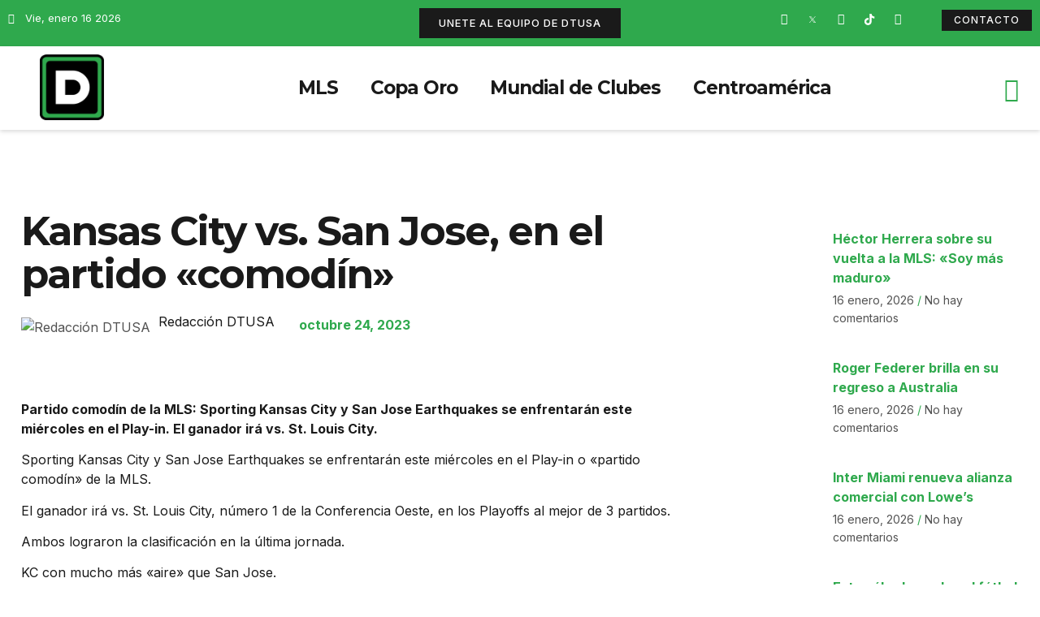

--- FILE ---
content_type: text/html; charset=UTF-8
request_url: https://deportetotalusa.com/kansas-city-vs-san-jose-en-el-partido-comodin/
body_size: 37450
content:
<!doctype html>
<html dir="ltr" lang="es" prefix="og: https://ogp.me/ns#">
<head>
	<meta charset="UTF-8">
	<meta name="viewport" content="width=device-width, initial-scale=1">
	<link rel="profile" href="https://gmpg.org/xfn/11">
	<title>Kansas City vs. San Jose, en el partido «comodín» -</title>

		<!-- All in One SEO 4.8.1.1 - aioseo.com -->
	<meta name="description" content="Partido comodín de la MLS: Sporting Kansas City y San Jose Earthquakes se enfrentarán este miércoles en el Play-in. El ganador irá vs. St. Louis City." />
	<meta name="robots" content="max-image-preview:large" />
	<meta name="author" content="Redacción DTUSA"/>
	<link rel="canonical" href="https://deportetotalusa.com/kansas-city-vs-san-jose-en-el-partido-comodin/" />
	<meta name="generator" content="All in One SEO (AIOSEO) 4.8.1.1" />
		<meta property="og:locale" content="es_ES" />
		<meta property="og:site_name" content="Deporte Total USA - La Casa de los Protagonistas" />
		<meta property="og:type" content="article" />
		<meta property="og:title" content="Kansas City vs. San Jose, en el partido «comodín» -" />
		<meta property="og:description" content="Partido comodín de la MLS: Sporting Kansas City y San Jose Earthquakes se enfrentarán este miércoles en el Play-in. El ganador irá vs. St. Louis City." />
		<meta property="og:url" content="https://deportetotalusa.com/kansas-city-vs-san-jose-en-el-partido-comodin/" />
		<meta property="og:image" content="https://deportetotalusa.com/wp-content/uploads/2023/10/kansa-city-san-jose-1.jpg" />
		<meta property="og:image:secure_url" content="https://deportetotalusa.com/wp-content/uploads/2023/10/kansa-city-san-jose-1.jpg" />
		<meta property="og:image:width" content="1920" />
		<meta property="og:image:height" content="1080" />
		<meta property="article:published_time" content="2023-10-24T13:47:25+00:00" />
		<meta property="article:modified_time" content="2023-10-24T14:56:04+00:00" />
		<meta name="twitter:card" content="summary_large_image" />
		<meta name="twitter:title" content="Kansas City vs. San Jose, en el partido «comodín» -" />
		<meta name="twitter:description" content="Partido comodín de la MLS: Sporting Kansas City y San Jose Earthquakes se enfrentarán este miércoles en el Play-in. El ganador irá vs. St. Louis City." />
		<meta name="twitter:image" content="https://deportetotalusa.com/wp-content/uploads/2023/10/kansa-city-san-jose-1.jpg" />
		<script type="application/ld+json" class="aioseo-schema">
			{"@context":"https:\/\/schema.org","@graph":[{"@type":"BlogPosting","@id":"https:\/\/deportetotalusa.com\/kansas-city-vs-san-jose-en-el-partido-comodin\/#blogposting","name":"Kansas City vs. San Jose, en el partido \u00abcomod\u00edn\u00bb -","headline":"Kansas City vs. San Jose, en el partido \u00abcomod\u00edn\u00bb","author":{"@id":"https:\/\/deportetotalusa.com\/author\/redaccion\/#author"},"publisher":{"@id":"https:\/\/deportetotalusa.com\/#organization"},"image":{"@type":"ImageObject","url":"https:\/\/deportetotalusa.com\/wp-content\/uploads\/2023\/10\/kansa-city-san-jose-1.jpg","width":1920,"height":1080},"datePublished":"2023-10-24T13:47:25-05:00","dateModified":"2023-10-24T14:56:04-05:00","inLanguage":"es-ES","commentCount":3,"mainEntityOfPage":{"@id":"https:\/\/deportetotalusa.com\/kansas-city-vs-san-jose-en-el-partido-comodin\/#webpage"},"isPartOf":{"@id":"https:\/\/deportetotalusa.com\/kansas-city-vs-san-jose-en-el-partido-comodin\/#webpage"},"articleSection":"F\u00fatbol, MLS, San Jose Earthquakes, Sporting Kansas City, dtusa, MLS, San Jose Earthquakes, Sporting Kansas City, V\u00eddeo"},{"@type":"BreadcrumbList","@id":"https:\/\/deportetotalusa.com\/kansas-city-vs-san-jose-en-el-partido-comodin\/#breadcrumblist","itemListElement":[{"@type":"ListItem","@id":"https:\/\/deportetotalusa.com\/#listItem","position":1,"name":"Hogar","item":"https:\/\/deportetotalusa.com\/","nextItem":{"@type":"ListItem","@id":"https:\/\/deportetotalusa.com\/kansas-city-vs-san-jose-en-el-partido-comodin\/#listItem","name":"Kansas City vs. San Jose, en el partido \"comod\u00edn\""}},{"@type":"ListItem","@id":"https:\/\/deportetotalusa.com\/kansas-city-vs-san-jose-en-el-partido-comodin\/#listItem","position":2,"name":"Kansas City vs. San Jose, en el partido \"comod\u00edn\"","previousItem":{"@type":"ListItem","@id":"https:\/\/deportetotalusa.com\/#listItem","name":"Hogar"}}]},{"@type":"Organization","@id":"https:\/\/deportetotalusa.com\/#organization","name":"My Blog","description":"La Casa de los Protagonistas","url":"https:\/\/deportetotalusa.com\/"},{"@type":"Person","@id":"https:\/\/deportetotalusa.com\/author\/redaccion\/#author","url":"https:\/\/deportetotalusa.com\/author\/redaccion\/","name":"Redacci\u00f3n DTUSA","image":{"@type":"ImageObject","@id":"https:\/\/deportetotalusa.com\/kansas-city-vs-san-jose-en-el-partido-comodin\/#authorImage","url":"http:\/\/deportetotalusa.com\/wp-content\/uploads\/2022\/05\/dtusa_ico-96x96.png","width":96,"height":96,"caption":"Redacci\u00f3n DTUSA"}},{"@type":"WebPage","@id":"https:\/\/deportetotalusa.com\/kansas-city-vs-san-jose-en-el-partido-comodin\/#webpage","url":"https:\/\/deportetotalusa.com\/kansas-city-vs-san-jose-en-el-partido-comodin\/","name":"Kansas City vs. San Jose, en el partido \u00abcomod\u00edn\u00bb -","description":"Partido comod\u00edn de la MLS: Sporting Kansas City y San Jose Earthquakes se enfrentar\u00e1n este mi\u00e9rcoles en el Play-in. El ganador ir\u00e1 vs. St. Louis City.","inLanguage":"es-ES","isPartOf":{"@id":"https:\/\/deportetotalusa.com\/#website"},"breadcrumb":{"@id":"https:\/\/deportetotalusa.com\/kansas-city-vs-san-jose-en-el-partido-comodin\/#breadcrumblist"},"author":{"@id":"https:\/\/deportetotalusa.com\/author\/redaccion\/#author"},"creator":{"@id":"https:\/\/deportetotalusa.com\/author\/redaccion\/#author"},"image":{"@type":"ImageObject","url":"https:\/\/deportetotalusa.com\/wp-content\/uploads\/2023\/10\/kansa-city-san-jose-1.jpg","@id":"https:\/\/deportetotalusa.com\/kansas-city-vs-san-jose-en-el-partido-comodin\/#mainImage","width":1920,"height":1080},"primaryImageOfPage":{"@id":"https:\/\/deportetotalusa.com\/kansas-city-vs-san-jose-en-el-partido-comodin\/#mainImage"},"datePublished":"2023-10-24T13:47:25-05:00","dateModified":"2023-10-24T14:56:04-05:00"},{"@type":"WebSite","@id":"https:\/\/deportetotalusa.com\/#website","url":"https:\/\/deportetotalusa.com\/","name":"Deporte Total USA","description":"La Casa de los Protagonistas","inLanguage":"es-ES","publisher":{"@id":"https:\/\/deportetotalusa.com\/#organization"}}]}
		</script>
		<!-- All in One SEO -->

<link rel='dns-prefetch' href='//www.googletagmanager.com' />
<link rel='dns-prefetch' href='//maxcdn.bootstrapcdn.com' />
<link rel="alternate" type="application/rss+xml" title="Deporte Total USA &raquo; Feed" href="https://deportetotalusa.com/feed/" />
<link rel="alternate" type="application/rss+xml" title="Deporte Total USA &raquo; Feed de los comentarios" href="https://deportetotalusa.com/comments/feed/" />
<link rel="alternate" type="application/rss+xml" title="Deporte Total USA &raquo; Comentario Kansas City vs. San Jose, en el partido «comodín» del feed" href="https://deportetotalusa.com/kansas-city-vs-san-jose-en-el-partido-comodin/feed/" />
<script>
window._wpemojiSettings = {"baseUrl":"https:\/\/s.w.org\/images\/core\/emoji\/14.0.0\/72x72\/","ext":".png","svgUrl":"https:\/\/s.w.org\/images\/core\/emoji\/14.0.0\/svg\/","svgExt":".svg","source":{"concatemoji":"https:\/\/deportetotalusa.com\/wp-includes\/js\/wp-emoji-release.min.js?ver=6.1.1"}};
/*! This file is auto-generated */
!function(e,a,t){var n,r,o,i=a.createElement("canvas"),p=i.getContext&&i.getContext("2d");function s(e,t){var a=String.fromCharCode,e=(p.clearRect(0,0,i.width,i.height),p.fillText(a.apply(this,e),0,0),i.toDataURL());return p.clearRect(0,0,i.width,i.height),p.fillText(a.apply(this,t),0,0),e===i.toDataURL()}function c(e){var t=a.createElement("script");t.src=e,t.defer=t.type="text/javascript",a.getElementsByTagName("head")[0].appendChild(t)}for(o=Array("flag","emoji"),t.supports={everything:!0,everythingExceptFlag:!0},r=0;r<o.length;r++)t.supports[o[r]]=function(e){if(p&&p.fillText)switch(p.textBaseline="top",p.font="600 32px Arial",e){case"flag":return s([127987,65039,8205,9895,65039],[127987,65039,8203,9895,65039])?!1:!s([55356,56826,55356,56819],[55356,56826,8203,55356,56819])&&!s([55356,57332,56128,56423,56128,56418,56128,56421,56128,56430,56128,56423,56128,56447],[55356,57332,8203,56128,56423,8203,56128,56418,8203,56128,56421,8203,56128,56430,8203,56128,56423,8203,56128,56447]);case"emoji":return!s([129777,127995,8205,129778,127999],[129777,127995,8203,129778,127999])}return!1}(o[r]),t.supports.everything=t.supports.everything&&t.supports[o[r]],"flag"!==o[r]&&(t.supports.everythingExceptFlag=t.supports.everythingExceptFlag&&t.supports[o[r]]);t.supports.everythingExceptFlag=t.supports.everythingExceptFlag&&!t.supports.flag,t.DOMReady=!1,t.readyCallback=function(){t.DOMReady=!0},t.supports.everything||(n=function(){t.readyCallback()},a.addEventListener?(a.addEventListener("DOMContentLoaded",n,!1),e.addEventListener("load",n,!1)):(e.attachEvent("onload",n),a.attachEvent("onreadystatechange",function(){"complete"===a.readyState&&t.readyCallback()})),(e=t.source||{}).concatemoji?c(e.concatemoji):e.wpemoji&&e.twemoji&&(c(e.twemoji),c(e.wpemoji)))}(window,document,window._wpemojiSettings);
</script>
<style>
img.wp-smiley,
img.emoji {
	display: inline !important;
	border: none !important;
	box-shadow: none !important;
	height: 1em !important;
	width: 1em !important;
	margin: 0 0.07em !important;
	vertical-align: -0.1em !important;
	background: none !important;
	padding: 0 !important;
}
</style>
	
<link rel='stylesheet' id='sbr_styles-css' href='https://deportetotalusa.com/wp-content/plugins/reviews-feed/assets/css/sbr-styles.css?ver=2.1.0' media='all' />
<link rel='stylesheet' id='sbi_styles-css' href='https://deportetotalusa.com/wp-content/plugins/instagram-feed/css/sbi-styles.min.css?ver=6.8.0' media='all' />
<link rel='stylesheet' id='sby_styles-css' href='https://deportetotalusa.com/wp-content/plugins/youtube-feed-pro/css/sb-youtube.min.css?ver=2.6.0' media='all' />
<link rel='stylesheet' id='wp-block-library-css' href='https://deportetotalusa.com/wp-includes/css/dist/block-library/style.min.css?ver=6.1.1' media='all' />
<style id='global-styles-inline-css'>
body{--wp--preset--color--black: #000000;--wp--preset--color--cyan-bluish-gray: #abb8c3;--wp--preset--color--white: #ffffff;--wp--preset--color--pale-pink: #f78da7;--wp--preset--color--vivid-red: #cf2e2e;--wp--preset--color--luminous-vivid-orange: #ff6900;--wp--preset--color--luminous-vivid-amber: #fcb900;--wp--preset--color--light-green-cyan: #7bdcb5;--wp--preset--color--vivid-green-cyan: #00d084;--wp--preset--color--pale-cyan-blue: #8ed1fc;--wp--preset--color--vivid-cyan-blue: #0693e3;--wp--preset--color--vivid-purple: #9b51e0;--wp--preset--gradient--vivid-cyan-blue-to-vivid-purple: linear-gradient(135deg,rgba(6,147,227,1) 0%,rgb(155,81,224) 100%);--wp--preset--gradient--light-green-cyan-to-vivid-green-cyan: linear-gradient(135deg,rgb(122,220,180) 0%,rgb(0,208,130) 100%);--wp--preset--gradient--luminous-vivid-amber-to-luminous-vivid-orange: linear-gradient(135deg,rgba(252,185,0,1) 0%,rgba(255,105,0,1) 100%);--wp--preset--gradient--luminous-vivid-orange-to-vivid-red: linear-gradient(135deg,rgba(255,105,0,1) 0%,rgb(207,46,46) 100%);--wp--preset--gradient--very-light-gray-to-cyan-bluish-gray: linear-gradient(135deg,rgb(238,238,238) 0%,rgb(169,184,195) 100%);--wp--preset--gradient--cool-to-warm-spectrum: linear-gradient(135deg,rgb(74,234,220) 0%,rgb(151,120,209) 20%,rgb(207,42,186) 40%,rgb(238,44,130) 60%,rgb(251,105,98) 80%,rgb(254,248,76) 100%);--wp--preset--gradient--blush-light-purple: linear-gradient(135deg,rgb(255,206,236) 0%,rgb(152,150,240) 100%);--wp--preset--gradient--blush-bordeaux: linear-gradient(135deg,rgb(254,205,165) 0%,rgb(254,45,45) 50%,rgb(107,0,62) 100%);--wp--preset--gradient--luminous-dusk: linear-gradient(135deg,rgb(255,203,112) 0%,rgb(199,81,192) 50%,rgb(65,88,208) 100%);--wp--preset--gradient--pale-ocean: linear-gradient(135deg,rgb(255,245,203) 0%,rgb(182,227,212) 50%,rgb(51,167,181) 100%);--wp--preset--gradient--electric-grass: linear-gradient(135deg,rgb(202,248,128) 0%,rgb(113,206,126) 100%);--wp--preset--gradient--midnight: linear-gradient(135deg,rgb(2,3,129) 0%,rgb(40,116,252) 100%);--wp--preset--duotone--dark-grayscale: url('#wp-duotone-dark-grayscale');--wp--preset--duotone--grayscale: url('#wp-duotone-grayscale');--wp--preset--duotone--purple-yellow: url('#wp-duotone-purple-yellow');--wp--preset--duotone--blue-red: url('#wp-duotone-blue-red');--wp--preset--duotone--midnight: url('#wp-duotone-midnight');--wp--preset--duotone--magenta-yellow: url('#wp-duotone-magenta-yellow');--wp--preset--duotone--purple-green: url('#wp-duotone-purple-green');--wp--preset--duotone--blue-orange: url('#wp-duotone-blue-orange');--wp--preset--font-size--small: 13px;--wp--preset--font-size--medium: 20px;--wp--preset--font-size--large: 36px;--wp--preset--font-size--x-large: 42px;--wp--preset--spacing--20: 0.44rem;--wp--preset--spacing--30: 0.67rem;--wp--preset--spacing--40: 1rem;--wp--preset--spacing--50: 1.5rem;--wp--preset--spacing--60: 2.25rem;--wp--preset--spacing--70: 3.38rem;--wp--preset--spacing--80: 5.06rem;}body { margin: 0;--wp--style--global--content-size: 800px;--wp--style--global--wide-size: 1200px; }.wp-site-blocks > .alignleft { float: left; margin-right: 2em; }.wp-site-blocks > .alignright { float: right; margin-left: 2em; }.wp-site-blocks > .aligncenter { justify-content: center; margin-left: auto; margin-right: auto; }.wp-site-blocks > * { margin-block-start: 0; margin-block-end: 0; }.wp-site-blocks > * + * { margin-block-start: 24px; }body { --wp--style--block-gap: 24px; }body .is-layout-flow > *{margin-block-start: 0;margin-block-end: 0;}body .is-layout-flow > * + *{margin-block-start: 24px;margin-block-end: 0;}body .is-layout-constrained > *{margin-block-start: 0;margin-block-end: 0;}body .is-layout-constrained > * + *{margin-block-start: 24px;margin-block-end: 0;}body .is-layout-flex{gap: 24px;}body .is-layout-flow > .alignleft{float: left;margin-inline-start: 0;margin-inline-end: 2em;}body .is-layout-flow > .alignright{float: right;margin-inline-start: 2em;margin-inline-end: 0;}body .is-layout-flow > .aligncenter{margin-left: auto !important;margin-right: auto !important;}body .is-layout-constrained > .alignleft{float: left;margin-inline-start: 0;margin-inline-end: 2em;}body .is-layout-constrained > .alignright{float: right;margin-inline-start: 2em;margin-inline-end: 0;}body .is-layout-constrained > .aligncenter{margin-left: auto !important;margin-right: auto !important;}body .is-layout-constrained > :where(:not(.alignleft):not(.alignright):not(.alignfull)){max-width: var(--wp--style--global--content-size);margin-left: auto !important;margin-right: auto !important;}body .is-layout-constrained > .alignwide{max-width: var(--wp--style--global--wide-size);}body .is-layout-flex{display: flex;}body .is-layout-flex{flex-wrap: wrap;align-items: center;}body .is-layout-flex > *{margin: 0;}body{padding-top: 0px;padding-right: 0px;padding-bottom: 0px;padding-left: 0px;}a:where(:not(.wp-element-button)){text-decoration: underline;}.wp-element-button, .wp-block-button__link{background-color: #32373c;border-width: 0;color: #fff;font-family: inherit;font-size: inherit;line-height: inherit;padding: calc(0.667em + 2px) calc(1.333em + 2px);text-decoration: none;}.has-black-color{color: var(--wp--preset--color--black) !important;}.has-cyan-bluish-gray-color{color: var(--wp--preset--color--cyan-bluish-gray) !important;}.has-white-color{color: var(--wp--preset--color--white) !important;}.has-pale-pink-color{color: var(--wp--preset--color--pale-pink) !important;}.has-vivid-red-color{color: var(--wp--preset--color--vivid-red) !important;}.has-luminous-vivid-orange-color{color: var(--wp--preset--color--luminous-vivid-orange) !important;}.has-luminous-vivid-amber-color{color: var(--wp--preset--color--luminous-vivid-amber) !important;}.has-light-green-cyan-color{color: var(--wp--preset--color--light-green-cyan) !important;}.has-vivid-green-cyan-color{color: var(--wp--preset--color--vivid-green-cyan) !important;}.has-pale-cyan-blue-color{color: var(--wp--preset--color--pale-cyan-blue) !important;}.has-vivid-cyan-blue-color{color: var(--wp--preset--color--vivid-cyan-blue) !important;}.has-vivid-purple-color{color: var(--wp--preset--color--vivid-purple) !important;}.has-black-background-color{background-color: var(--wp--preset--color--black) !important;}.has-cyan-bluish-gray-background-color{background-color: var(--wp--preset--color--cyan-bluish-gray) !important;}.has-white-background-color{background-color: var(--wp--preset--color--white) !important;}.has-pale-pink-background-color{background-color: var(--wp--preset--color--pale-pink) !important;}.has-vivid-red-background-color{background-color: var(--wp--preset--color--vivid-red) !important;}.has-luminous-vivid-orange-background-color{background-color: var(--wp--preset--color--luminous-vivid-orange) !important;}.has-luminous-vivid-amber-background-color{background-color: var(--wp--preset--color--luminous-vivid-amber) !important;}.has-light-green-cyan-background-color{background-color: var(--wp--preset--color--light-green-cyan) !important;}.has-vivid-green-cyan-background-color{background-color: var(--wp--preset--color--vivid-green-cyan) !important;}.has-pale-cyan-blue-background-color{background-color: var(--wp--preset--color--pale-cyan-blue) !important;}.has-vivid-cyan-blue-background-color{background-color: var(--wp--preset--color--vivid-cyan-blue) !important;}.has-vivid-purple-background-color{background-color: var(--wp--preset--color--vivid-purple) !important;}.has-black-border-color{border-color: var(--wp--preset--color--black) !important;}.has-cyan-bluish-gray-border-color{border-color: var(--wp--preset--color--cyan-bluish-gray) !important;}.has-white-border-color{border-color: var(--wp--preset--color--white) !important;}.has-pale-pink-border-color{border-color: var(--wp--preset--color--pale-pink) !important;}.has-vivid-red-border-color{border-color: var(--wp--preset--color--vivid-red) !important;}.has-luminous-vivid-orange-border-color{border-color: var(--wp--preset--color--luminous-vivid-orange) !important;}.has-luminous-vivid-amber-border-color{border-color: var(--wp--preset--color--luminous-vivid-amber) !important;}.has-light-green-cyan-border-color{border-color: var(--wp--preset--color--light-green-cyan) !important;}.has-vivid-green-cyan-border-color{border-color: var(--wp--preset--color--vivid-green-cyan) !important;}.has-pale-cyan-blue-border-color{border-color: var(--wp--preset--color--pale-cyan-blue) !important;}.has-vivid-cyan-blue-border-color{border-color: var(--wp--preset--color--vivid-cyan-blue) !important;}.has-vivid-purple-border-color{border-color: var(--wp--preset--color--vivid-purple) !important;}.has-vivid-cyan-blue-to-vivid-purple-gradient-background{background: var(--wp--preset--gradient--vivid-cyan-blue-to-vivid-purple) !important;}.has-light-green-cyan-to-vivid-green-cyan-gradient-background{background: var(--wp--preset--gradient--light-green-cyan-to-vivid-green-cyan) !important;}.has-luminous-vivid-amber-to-luminous-vivid-orange-gradient-background{background: var(--wp--preset--gradient--luminous-vivid-amber-to-luminous-vivid-orange) !important;}.has-luminous-vivid-orange-to-vivid-red-gradient-background{background: var(--wp--preset--gradient--luminous-vivid-orange-to-vivid-red) !important;}.has-very-light-gray-to-cyan-bluish-gray-gradient-background{background: var(--wp--preset--gradient--very-light-gray-to-cyan-bluish-gray) !important;}.has-cool-to-warm-spectrum-gradient-background{background: var(--wp--preset--gradient--cool-to-warm-spectrum) !important;}.has-blush-light-purple-gradient-background{background: var(--wp--preset--gradient--blush-light-purple) !important;}.has-blush-bordeaux-gradient-background{background: var(--wp--preset--gradient--blush-bordeaux) !important;}.has-luminous-dusk-gradient-background{background: var(--wp--preset--gradient--luminous-dusk) !important;}.has-pale-ocean-gradient-background{background: var(--wp--preset--gradient--pale-ocean) !important;}.has-electric-grass-gradient-background{background: var(--wp--preset--gradient--electric-grass) !important;}.has-midnight-gradient-background{background: var(--wp--preset--gradient--midnight) !important;}.has-small-font-size{font-size: var(--wp--preset--font-size--small) !important;}.has-medium-font-size{font-size: var(--wp--preset--font-size--medium) !important;}.has-large-font-size{font-size: var(--wp--preset--font-size--large) !important;}.has-x-large-font-size{font-size: var(--wp--preset--font-size--x-large) !important;}
.wp-block-navigation a:where(:not(.wp-element-button)){color: inherit;}
.wp-block-pullquote{font-size: 1.5em;line-height: 1.6;}
</style>
<link rel='stylesheet' id='ctf_styles-css' href='https://deportetotalusa.com/wp-content/plugins/custom-twitter-feeds/css/ctf-styles.min.css?ver=2.3.0' media='all' />
<link rel='stylesheet' id='menu-image-css' href='https://deportetotalusa.com/wp-content/plugins/menu-image/includes/css/menu-image.css?ver=3.12' media='all' />
<link rel='stylesheet' id='dashicons-css' href='https://deportetotalusa.com/wp-includes/css/dashicons.min.css?ver=6.1.1' media='all' />
<link rel='stylesheet' id='cff-css' href='https://deportetotalusa.com/wp-content/plugins/custom-facebook-feed/assets/css/cff-style.min.css?ver=4.3.0' media='all' />
<link rel='stylesheet' id='sb-font-awesome-css' href='https://maxcdn.bootstrapcdn.com/font-awesome/4.7.0/css/font-awesome.min.css?ver=6.1.1' media='all' />
<link rel='stylesheet' id='hello-elementor-css' href='https://deportetotalusa.com/wp-content/themes/hello-elementor/style.min.css?ver=3.3.0' media='all' />
<link rel='stylesheet' id='hello-elementor-theme-style-css' href='https://deportetotalusa.com/wp-content/themes/hello-elementor/theme.min.css?ver=3.3.0' media='all' />
<link rel='stylesheet' id='hello-elementor-header-footer-css' href='https://deportetotalusa.com/wp-content/themes/hello-elementor/header-footer.min.css?ver=3.3.0' media='all' />
<link rel='stylesheet' id='elementor-frontend-css' href='https://deportetotalusa.com/wp-content/plugins/elementor/assets/css/frontend-lite.min.css?ver=3.19.4' media='all' />
<style id='elementor-frontend-inline-css'>
@-webkit-keyframes ha_fadeIn{0%{opacity:0}to{opacity:1}}@keyframes ha_fadeIn{0%{opacity:0}to{opacity:1}}@-webkit-keyframes ha_zoomIn{0%{opacity:0;-webkit-transform:scale3d(.3,.3,.3);transform:scale3d(.3,.3,.3)}50%{opacity:1}}@keyframes ha_zoomIn{0%{opacity:0;-webkit-transform:scale3d(.3,.3,.3);transform:scale3d(.3,.3,.3)}50%{opacity:1}}@-webkit-keyframes ha_rollIn{0%{opacity:0;-webkit-transform:translate3d(-100%,0,0) rotate3d(0,0,1,-120deg);transform:translate3d(-100%,0,0) rotate3d(0,0,1,-120deg)}to{opacity:1}}@keyframes ha_rollIn{0%{opacity:0;-webkit-transform:translate3d(-100%,0,0) rotate3d(0,0,1,-120deg);transform:translate3d(-100%,0,0) rotate3d(0,0,1,-120deg)}to{opacity:1}}@-webkit-keyframes ha_bounce{0%,20%,53%,to{-webkit-animation-timing-function:cubic-bezier(.215,.61,.355,1);animation-timing-function:cubic-bezier(.215,.61,.355,1)}40%,43%{-webkit-transform:translate3d(0,-30px,0) scaleY(1.1);transform:translate3d(0,-30px,0) scaleY(1.1);-webkit-animation-timing-function:cubic-bezier(.755,.05,.855,.06);animation-timing-function:cubic-bezier(.755,.05,.855,.06)}70%{-webkit-transform:translate3d(0,-15px,0) scaleY(1.05);transform:translate3d(0,-15px,0) scaleY(1.05);-webkit-animation-timing-function:cubic-bezier(.755,.05,.855,.06);animation-timing-function:cubic-bezier(.755,.05,.855,.06)}80%{-webkit-transition-timing-function:cubic-bezier(.215,.61,.355,1);transition-timing-function:cubic-bezier(.215,.61,.355,1);-webkit-transform:translate3d(0,0,0) scaleY(.95);transform:translate3d(0,0,0) scaleY(.95)}90%{-webkit-transform:translate3d(0,-4px,0) scaleY(1.02);transform:translate3d(0,-4px,0) scaleY(1.02)}}@keyframes ha_bounce{0%,20%,53%,to{-webkit-animation-timing-function:cubic-bezier(.215,.61,.355,1);animation-timing-function:cubic-bezier(.215,.61,.355,1)}40%,43%{-webkit-transform:translate3d(0,-30px,0) scaleY(1.1);transform:translate3d(0,-30px,0) scaleY(1.1);-webkit-animation-timing-function:cubic-bezier(.755,.05,.855,.06);animation-timing-function:cubic-bezier(.755,.05,.855,.06)}70%{-webkit-transform:translate3d(0,-15px,0) scaleY(1.05);transform:translate3d(0,-15px,0) scaleY(1.05);-webkit-animation-timing-function:cubic-bezier(.755,.05,.855,.06);animation-timing-function:cubic-bezier(.755,.05,.855,.06)}80%{-webkit-transition-timing-function:cubic-bezier(.215,.61,.355,1);transition-timing-function:cubic-bezier(.215,.61,.355,1);-webkit-transform:translate3d(0,0,0) scaleY(.95);transform:translate3d(0,0,0) scaleY(.95)}90%{-webkit-transform:translate3d(0,-4px,0) scaleY(1.02);transform:translate3d(0,-4px,0) scaleY(1.02)}}@-webkit-keyframes ha_bounceIn{0%,20%,40%,60%,80%,to{-webkit-animation-timing-function:cubic-bezier(.215,.61,.355,1);animation-timing-function:cubic-bezier(.215,.61,.355,1)}0%{opacity:0;-webkit-transform:scale3d(.3,.3,.3);transform:scale3d(.3,.3,.3)}20%{-webkit-transform:scale3d(1.1,1.1,1.1);transform:scale3d(1.1,1.1,1.1)}40%{-webkit-transform:scale3d(.9,.9,.9);transform:scale3d(.9,.9,.9)}60%{opacity:1;-webkit-transform:scale3d(1.03,1.03,1.03);transform:scale3d(1.03,1.03,1.03)}80%{-webkit-transform:scale3d(.97,.97,.97);transform:scale3d(.97,.97,.97)}to{opacity:1}}@keyframes ha_bounceIn{0%,20%,40%,60%,80%,to{-webkit-animation-timing-function:cubic-bezier(.215,.61,.355,1);animation-timing-function:cubic-bezier(.215,.61,.355,1)}0%{opacity:0;-webkit-transform:scale3d(.3,.3,.3);transform:scale3d(.3,.3,.3)}20%{-webkit-transform:scale3d(1.1,1.1,1.1);transform:scale3d(1.1,1.1,1.1)}40%{-webkit-transform:scale3d(.9,.9,.9);transform:scale3d(.9,.9,.9)}60%{opacity:1;-webkit-transform:scale3d(1.03,1.03,1.03);transform:scale3d(1.03,1.03,1.03)}80%{-webkit-transform:scale3d(.97,.97,.97);transform:scale3d(.97,.97,.97)}to{opacity:1}}@-webkit-keyframes ha_flipInX{0%{opacity:0;-webkit-transform:perspective(400px) rotate3d(1,0,0,90deg);transform:perspective(400px) rotate3d(1,0,0,90deg);-webkit-animation-timing-function:ease-in;animation-timing-function:ease-in}40%{-webkit-transform:perspective(400px) rotate3d(1,0,0,-20deg);transform:perspective(400px) rotate3d(1,0,0,-20deg);-webkit-animation-timing-function:ease-in;animation-timing-function:ease-in}60%{opacity:1;-webkit-transform:perspective(400px) rotate3d(1,0,0,10deg);transform:perspective(400px) rotate3d(1,0,0,10deg)}80%{-webkit-transform:perspective(400px) rotate3d(1,0,0,-5deg);transform:perspective(400px) rotate3d(1,0,0,-5deg)}}@keyframes ha_flipInX{0%{opacity:0;-webkit-transform:perspective(400px) rotate3d(1,0,0,90deg);transform:perspective(400px) rotate3d(1,0,0,90deg);-webkit-animation-timing-function:ease-in;animation-timing-function:ease-in}40%{-webkit-transform:perspective(400px) rotate3d(1,0,0,-20deg);transform:perspective(400px) rotate3d(1,0,0,-20deg);-webkit-animation-timing-function:ease-in;animation-timing-function:ease-in}60%{opacity:1;-webkit-transform:perspective(400px) rotate3d(1,0,0,10deg);transform:perspective(400px) rotate3d(1,0,0,10deg)}80%{-webkit-transform:perspective(400px) rotate3d(1,0,0,-5deg);transform:perspective(400px) rotate3d(1,0,0,-5deg)}}@-webkit-keyframes ha_flipInY{0%{opacity:0;-webkit-transform:perspective(400px) rotate3d(0,1,0,90deg);transform:perspective(400px) rotate3d(0,1,0,90deg);-webkit-animation-timing-function:ease-in;animation-timing-function:ease-in}40%{-webkit-transform:perspective(400px) rotate3d(0,1,0,-20deg);transform:perspective(400px) rotate3d(0,1,0,-20deg);-webkit-animation-timing-function:ease-in;animation-timing-function:ease-in}60%{opacity:1;-webkit-transform:perspective(400px) rotate3d(0,1,0,10deg);transform:perspective(400px) rotate3d(0,1,0,10deg)}80%{-webkit-transform:perspective(400px) rotate3d(0,1,0,-5deg);transform:perspective(400px) rotate3d(0,1,0,-5deg)}}@keyframes ha_flipInY{0%{opacity:0;-webkit-transform:perspective(400px) rotate3d(0,1,0,90deg);transform:perspective(400px) rotate3d(0,1,0,90deg);-webkit-animation-timing-function:ease-in;animation-timing-function:ease-in}40%{-webkit-transform:perspective(400px) rotate3d(0,1,0,-20deg);transform:perspective(400px) rotate3d(0,1,0,-20deg);-webkit-animation-timing-function:ease-in;animation-timing-function:ease-in}60%{opacity:1;-webkit-transform:perspective(400px) rotate3d(0,1,0,10deg);transform:perspective(400px) rotate3d(0,1,0,10deg)}80%{-webkit-transform:perspective(400px) rotate3d(0,1,0,-5deg);transform:perspective(400px) rotate3d(0,1,0,-5deg)}}@-webkit-keyframes ha_swing{20%{-webkit-transform:rotate3d(0,0,1,15deg);transform:rotate3d(0,0,1,15deg)}40%{-webkit-transform:rotate3d(0,0,1,-10deg);transform:rotate3d(0,0,1,-10deg)}60%{-webkit-transform:rotate3d(0,0,1,5deg);transform:rotate3d(0,0,1,5deg)}80%{-webkit-transform:rotate3d(0,0,1,-5deg);transform:rotate3d(0,0,1,-5deg)}}@keyframes ha_swing{20%{-webkit-transform:rotate3d(0,0,1,15deg);transform:rotate3d(0,0,1,15deg)}40%{-webkit-transform:rotate3d(0,0,1,-10deg);transform:rotate3d(0,0,1,-10deg)}60%{-webkit-transform:rotate3d(0,0,1,5deg);transform:rotate3d(0,0,1,5deg)}80%{-webkit-transform:rotate3d(0,0,1,-5deg);transform:rotate3d(0,0,1,-5deg)}}@-webkit-keyframes ha_slideInDown{0%{visibility:visible;-webkit-transform:translate3d(0,-100%,0);transform:translate3d(0,-100%,0)}}@keyframes ha_slideInDown{0%{visibility:visible;-webkit-transform:translate3d(0,-100%,0);transform:translate3d(0,-100%,0)}}@-webkit-keyframes ha_slideInUp{0%{visibility:visible;-webkit-transform:translate3d(0,100%,0);transform:translate3d(0,100%,0)}}@keyframes ha_slideInUp{0%{visibility:visible;-webkit-transform:translate3d(0,100%,0);transform:translate3d(0,100%,0)}}@-webkit-keyframes ha_slideInLeft{0%{visibility:visible;-webkit-transform:translate3d(-100%,0,0);transform:translate3d(-100%,0,0)}}@keyframes ha_slideInLeft{0%{visibility:visible;-webkit-transform:translate3d(-100%,0,0);transform:translate3d(-100%,0,0)}}@-webkit-keyframes ha_slideInRight{0%{visibility:visible;-webkit-transform:translate3d(100%,0,0);transform:translate3d(100%,0,0)}}@keyframes ha_slideInRight{0%{visibility:visible;-webkit-transform:translate3d(100%,0,0);transform:translate3d(100%,0,0)}}.ha_fadeIn{-webkit-animation-name:ha_fadeIn;animation-name:ha_fadeIn}.ha_zoomIn{-webkit-animation-name:ha_zoomIn;animation-name:ha_zoomIn}.ha_rollIn{-webkit-animation-name:ha_rollIn;animation-name:ha_rollIn}.ha_bounce{-webkit-transform-origin:center bottom;-ms-transform-origin:center bottom;transform-origin:center bottom;-webkit-animation-name:ha_bounce;animation-name:ha_bounce}.ha_bounceIn{-webkit-animation-name:ha_bounceIn;animation-name:ha_bounceIn;-webkit-animation-duration:.75s;-webkit-animation-duration:calc(var(--animate-duration)*.75);animation-duration:.75s;animation-duration:calc(var(--animate-duration)*.75)}.ha_flipInX,.ha_flipInY{-webkit-animation-name:ha_flipInX;animation-name:ha_flipInX;-webkit-backface-visibility:visible!important;backface-visibility:visible!important}.ha_flipInY{-webkit-animation-name:ha_flipInY;animation-name:ha_flipInY}.ha_swing{-webkit-transform-origin:top center;-ms-transform-origin:top center;transform-origin:top center;-webkit-animation-name:ha_swing;animation-name:ha_swing}.ha_slideInDown{-webkit-animation-name:ha_slideInDown;animation-name:ha_slideInDown}.ha_slideInUp{-webkit-animation-name:ha_slideInUp;animation-name:ha_slideInUp}.ha_slideInLeft{-webkit-animation-name:ha_slideInLeft;animation-name:ha_slideInLeft}.ha_slideInRight{-webkit-animation-name:ha_slideInRight;animation-name:ha_slideInRight}.ha-css-transform-yes{-webkit-transition-duration:var(--ha-tfx-transition-duration, .2s);transition-duration:var(--ha-tfx-transition-duration, .2s);-webkit-transition-property:-webkit-transform;transition-property:transform;transition-property:transform,-webkit-transform;-webkit-transform:translate(var(--ha-tfx-translate-x, 0),var(--ha-tfx-translate-y, 0)) scale(var(--ha-tfx-scale-x, 1),var(--ha-tfx-scale-y, 1)) skew(var(--ha-tfx-skew-x, 0),var(--ha-tfx-skew-y, 0)) rotateX(var(--ha-tfx-rotate-x, 0)) rotateY(var(--ha-tfx-rotate-y, 0)) rotateZ(var(--ha-tfx-rotate-z, 0));transform:translate(var(--ha-tfx-translate-x, 0),var(--ha-tfx-translate-y, 0)) scale(var(--ha-tfx-scale-x, 1),var(--ha-tfx-scale-y, 1)) skew(var(--ha-tfx-skew-x, 0),var(--ha-tfx-skew-y, 0)) rotateX(var(--ha-tfx-rotate-x, 0)) rotateY(var(--ha-tfx-rotate-y, 0)) rotateZ(var(--ha-tfx-rotate-z, 0))}.ha-css-transform-yes:hover{-webkit-transform:translate(var(--ha-tfx-translate-x-hover, var(--ha-tfx-translate-x, 0)),var(--ha-tfx-translate-y-hover, var(--ha-tfx-translate-y, 0))) scale(var(--ha-tfx-scale-x-hover, var(--ha-tfx-scale-x, 1)),var(--ha-tfx-scale-y-hover, var(--ha-tfx-scale-y, 1))) skew(var(--ha-tfx-skew-x-hover, var(--ha-tfx-skew-x, 0)),var(--ha-tfx-skew-y-hover, var(--ha-tfx-skew-y, 0))) rotateX(var(--ha-tfx-rotate-x-hover, var(--ha-tfx-rotate-x, 0))) rotateY(var(--ha-tfx-rotate-y-hover, var(--ha-tfx-rotate-y, 0))) rotateZ(var(--ha-tfx-rotate-z-hover, var(--ha-tfx-rotate-z, 0)));transform:translate(var(--ha-tfx-translate-x-hover, var(--ha-tfx-translate-x, 0)),var(--ha-tfx-translate-y-hover, var(--ha-tfx-translate-y, 0))) scale(var(--ha-tfx-scale-x-hover, var(--ha-tfx-scale-x, 1)),var(--ha-tfx-scale-y-hover, var(--ha-tfx-scale-y, 1))) skew(var(--ha-tfx-skew-x-hover, var(--ha-tfx-skew-x, 0)),var(--ha-tfx-skew-y-hover, var(--ha-tfx-skew-y, 0))) rotateX(var(--ha-tfx-rotate-x-hover, var(--ha-tfx-rotate-x, 0))) rotateY(var(--ha-tfx-rotate-y-hover, var(--ha-tfx-rotate-y, 0))) rotateZ(var(--ha-tfx-rotate-z-hover, var(--ha-tfx-rotate-z, 0)))}.happy-addon>.elementor-widget-container{word-wrap:break-word;overflow-wrap:break-word}.happy-addon>.elementor-widget-container,.happy-addon>.elementor-widget-container *{-webkit-box-sizing:border-box;box-sizing:border-box}.happy-addon p:empty{display:none}.happy-addon .elementor-inline-editing{min-height:auto!important}.happy-addon-pro img{max-width:100%;height:auto;-o-object-fit:cover;object-fit:cover}.ha-screen-reader-text{position:absolute;overflow:hidden;clip:rect(1px,1px,1px,1px);margin:-1px;padding:0;width:1px;height:1px;border:0;word-wrap:normal!important;-webkit-clip-path:inset(50%);clip-path:inset(50%)}.ha-has-bg-overlay>.elementor-widget-container{position:relative;z-index:1}.ha-has-bg-overlay>.elementor-widget-container:before{position:absolute;top:0;left:0;z-index:-1;width:100%;height:100%;content:""}.ha-popup--is-enabled .ha-js-popup,.ha-popup--is-enabled .ha-js-popup img{cursor:-webkit-zoom-in!important;cursor:zoom-in!important}.mfp-wrap .mfp-arrow,.mfp-wrap .mfp-close{background-color:transparent}.mfp-wrap .mfp-arrow:focus,.mfp-wrap .mfp-close:focus{outline-width:thin}.ha-advanced-tooltip-enable{position:relative;cursor:pointer;--ha-tooltip-arrow-color:black;--ha-tooltip-arrow-distance:0}.ha-advanced-tooltip-enable .ha-advanced-tooltip-content{position:absolute;z-index:999;display:none;padding:5px 0;width:120px;height:auto;border-radius:6px;background-color:#000;color:#fff;text-align:center;opacity:0}.ha-advanced-tooltip-enable .ha-advanced-tooltip-content::after{position:absolute;border-width:5px;border-style:solid;content:""}.ha-advanced-tooltip-enable .ha-advanced-tooltip-content.no-arrow::after{visibility:hidden}.ha-advanced-tooltip-enable .ha-advanced-tooltip-content.show{display:inline-block;opacity:1}.ha-advanced-tooltip-enable.ha-advanced-tooltip-top .ha-advanced-tooltip-content,body[data-elementor-device-mode=tablet] .ha-advanced-tooltip-enable.ha-advanced-tooltip-tablet-top .ha-advanced-tooltip-content{top:unset;right:0;bottom:calc(101% + var(--ha-tooltip-arrow-distance));left:0;margin:0 auto}.ha-advanced-tooltip-enable.ha-advanced-tooltip-top .ha-advanced-tooltip-content::after,body[data-elementor-device-mode=tablet] .ha-advanced-tooltip-enable.ha-advanced-tooltip-tablet-top .ha-advanced-tooltip-content::after{top:100%;right:unset;bottom:unset;left:50%;border-color:var(--ha-tooltip-arrow-color) transparent transparent transparent;-webkit-transform:translateX(-50%);-ms-transform:translateX(-50%);transform:translateX(-50%)}.ha-advanced-tooltip-enable.ha-advanced-tooltip-bottom .ha-advanced-tooltip-content,body[data-elementor-device-mode=tablet] .ha-advanced-tooltip-enable.ha-advanced-tooltip-tablet-bottom .ha-advanced-tooltip-content{top:calc(101% + var(--ha-tooltip-arrow-distance));right:0;bottom:unset;left:0;margin:0 auto}.ha-advanced-tooltip-enable.ha-advanced-tooltip-bottom .ha-advanced-tooltip-content::after,body[data-elementor-device-mode=tablet] .ha-advanced-tooltip-enable.ha-advanced-tooltip-tablet-bottom .ha-advanced-tooltip-content::after{top:unset;right:unset;bottom:100%;left:50%;border-color:transparent transparent var(--ha-tooltip-arrow-color) transparent;-webkit-transform:translateX(-50%);-ms-transform:translateX(-50%);transform:translateX(-50%)}.ha-advanced-tooltip-enable.ha-advanced-tooltip-left .ha-advanced-tooltip-content,body[data-elementor-device-mode=tablet] .ha-advanced-tooltip-enable.ha-advanced-tooltip-tablet-left .ha-advanced-tooltip-content{top:50%;right:calc(101% + var(--ha-tooltip-arrow-distance));bottom:unset;left:unset;-webkit-transform:translateY(-50%);-ms-transform:translateY(-50%);transform:translateY(-50%)}.ha-advanced-tooltip-enable.ha-advanced-tooltip-left .ha-advanced-tooltip-content::after,body[data-elementor-device-mode=tablet] .ha-advanced-tooltip-enable.ha-advanced-tooltip-tablet-left .ha-advanced-tooltip-content::after{top:50%;right:unset;bottom:unset;left:100%;border-color:transparent transparent transparent var(--ha-tooltip-arrow-color);-webkit-transform:translateY(-50%);-ms-transform:translateY(-50%);transform:translateY(-50%)}.ha-advanced-tooltip-enable.ha-advanced-tooltip-right .ha-advanced-tooltip-content,body[data-elementor-device-mode=tablet] .ha-advanced-tooltip-enable.ha-advanced-tooltip-tablet-right .ha-advanced-tooltip-content{top:50%;right:unset;bottom:unset;left:calc(101% + var(--ha-tooltip-arrow-distance));-webkit-transform:translateY(-50%);-ms-transform:translateY(-50%);transform:translateY(-50%)}.ha-advanced-tooltip-enable.ha-advanced-tooltip-right .ha-advanced-tooltip-content::after,body[data-elementor-device-mode=tablet] .ha-advanced-tooltip-enable.ha-advanced-tooltip-tablet-right .ha-advanced-tooltip-content::after{top:50%;right:100%;bottom:unset;left:unset;border-color:transparent var(--ha-tooltip-arrow-color) transparent transparent;-webkit-transform:translateY(-50%);-ms-transform:translateY(-50%);transform:translateY(-50%)}body[data-elementor-device-mode=mobile] .ha-advanced-tooltip-enable.ha-advanced-tooltip-mobile-top .ha-advanced-tooltip-content{top:unset;right:0;bottom:calc(101% + var(--ha-tooltip-arrow-distance));left:0;margin:0 auto}body[data-elementor-device-mode=mobile] .ha-advanced-tooltip-enable.ha-advanced-tooltip-mobile-top .ha-advanced-tooltip-content::after{top:100%;right:unset;bottom:unset;left:50%;border-color:var(--ha-tooltip-arrow-color) transparent transparent transparent;-webkit-transform:translateX(-50%);-ms-transform:translateX(-50%);transform:translateX(-50%)}body[data-elementor-device-mode=mobile] .ha-advanced-tooltip-enable.ha-advanced-tooltip-mobile-bottom .ha-advanced-tooltip-content{top:calc(101% + var(--ha-tooltip-arrow-distance));right:0;bottom:unset;left:0;margin:0 auto}body[data-elementor-device-mode=mobile] .ha-advanced-tooltip-enable.ha-advanced-tooltip-mobile-bottom .ha-advanced-tooltip-content::after{top:unset;right:unset;bottom:100%;left:50%;border-color:transparent transparent var(--ha-tooltip-arrow-color) transparent;-webkit-transform:translateX(-50%);-ms-transform:translateX(-50%);transform:translateX(-50%)}body[data-elementor-device-mode=mobile] .ha-advanced-tooltip-enable.ha-advanced-tooltip-mobile-left .ha-advanced-tooltip-content{top:50%;right:calc(101% + var(--ha-tooltip-arrow-distance));bottom:unset;left:unset;-webkit-transform:translateY(-50%);-ms-transform:translateY(-50%);transform:translateY(-50%)}body[data-elementor-device-mode=mobile] .ha-advanced-tooltip-enable.ha-advanced-tooltip-mobile-left .ha-advanced-tooltip-content::after{top:50%;right:unset;bottom:unset;left:100%;border-color:transparent transparent transparent var(--ha-tooltip-arrow-color);-webkit-transform:translateY(-50%);-ms-transform:translateY(-50%);transform:translateY(-50%)}body[data-elementor-device-mode=mobile] .ha-advanced-tooltip-enable.ha-advanced-tooltip-mobile-right .ha-advanced-tooltip-content{top:50%;right:unset;bottom:unset;left:calc(101% + var(--ha-tooltip-arrow-distance));-webkit-transform:translateY(-50%);-ms-transform:translateY(-50%);transform:translateY(-50%)}body[data-elementor-device-mode=mobile] .ha-advanced-tooltip-enable.ha-advanced-tooltip-mobile-right .ha-advanced-tooltip-content::after{top:50%;right:100%;bottom:unset;left:unset;border-color:transparent var(--ha-tooltip-arrow-color) transparent transparent;-webkit-transform:translateY(-50%);-ms-transform:translateY(-50%);transform:translateY(-50%)}body.elementor-editor-active .happy-addon.ha-gravityforms .gform_wrapper{display:block!important}.ha-scroll-to-top-wrap.ha-scroll-to-top-hide{display:none}.ha-scroll-to-top-wrap.edit-mode,.ha-scroll-to-top-wrap.single-page-off{display:none!important}.ha-scroll-to-top-button{position:fixed;right:15px;bottom:15px;z-index:9999;display:-webkit-box;display:-webkit-flex;display:-ms-flexbox;display:flex;-webkit-box-align:center;-webkit-align-items:center;align-items:center;-ms-flex-align:center;-webkit-box-pack:center;-ms-flex-pack:center;-webkit-justify-content:center;justify-content:center;width:50px;height:50px;border-radius:50px;background-color:#5636d1;color:#fff;text-align:center;opacity:1;cursor:pointer;-webkit-transition:all .3s;transition:all .3s}.ha-scroll-to-top-button i{color:#fff;font-size:16px}.ha-scroll-to-top-button:hover{background-color:#e2498a}
</style>
<link rel='stylesheet' id='elementor-post-23251-css' href='https://deportetotalusa.com/wp-content/uploads/elementor/css/post-23251.css?ver=1733174340' media='all' />
<link rel='stylesheet' id='swiper-css' href='https://deportetotalusa.com/wp-content/plugins/elementor/assets/lib/swiper/v8/css/swiper.min.css?ver=8.4.5' media='all' />
<link rel='stylesheet' id='cffstyles-css' href='https://deportetotalusa.com/wp-content/plugins/custom-facebook-feed/assets/css/cff-style.min.css?ver=4.3.0' media='all' />
<link rel='stylesheet' id='elementor-pro-css' href='https://deportetotalusa.com/wp-content/plugins/elementor-pro/assets/css/frontend-lite.min.css?ver=3.16.0' media='all' />
<link rel='stylesheet' id='sbistyles-css' href='https://deportetotalusa.com/wp-content/plugins/instagram-feed/css/sbi-styles.min.css?ver=6.8.0' media='all' />
<link rel='stylesheet' id='sby-styles-css' href='https://deportetotalusa.com/wp-content/plugins/youtube-feed-pro/css/sb-youtube.min.css?ver=2.6.0' media='all' />
<link rel='stylesheet' id='font-awesome-5-all-css' href='https://deportetotalusa.com/wp-content/plugins/elementor/assets/lib/font-awesome/css/all.min.css?ver=3.19.4' media='all' />
<link rel='stylesheet' id='font-awesome-4-shim-css' href='https://deportetotalusa.com/wp-content/plugins/elementor/assets/lib/font-awesome/css/v4-shims.min.css?ver=3.19.4' media='all' />
<link rel='stylesheet' id='elementor-post-23227-css' href='https://deportetotalusa.com/wp-content/uploads/elementor/css/post-23227.css?ver=1744756856' media='all' />
<link rel='stylesheet' id='happy-icons-css' href='https://deportetotalusa.com/wp-content/plugins/happy-elementor-addons/assets/fonts/style.min.css?ver=3.16.3' media='all' />
<link rel='stylesheet' id='font-awesome-css' href='https://deportetotalusa.com/wp-content/plugins/elementor/assets/lib/font-awesome/css/font-awesome.min.css?ver=4.7.0' media='all' />
<link rel='stylesheet' id='elementor-post-23261-css' href='https://deportetotalusa.com/wp-content/uploads/elementor/css/post-23261.css?ver=1744318328' media='all' />
<link rel='stylesheet' id='elementor-post-23401-css' href='https://deportetotalusa.com/wp-content/uploads/elementor/css/post-23401.css?ver=1733174374' media='all' />
<link rel='stylesheet' id='skb-cife-elegant_icon-css' href='https://deportetotalusa.com/wp-content/plugins/skyboot-custom-icons-for-elementor/assets/css/elegant.css?ver=1.0.8' media='all' />
<link rel='stylesheet' id='skb-cife-linearicons_icon-css' href='https://deportetotalusa.com/wp-content/plugins/skyboot-custom-icons-for-elementor/assets/css/linearicons.css?ver=1.0.8' media='all' />
<link rel='stylesheet' id='skb-cife-themify_icon-css' href='https://deportetotalusa.com/wp-content/plugins/skyboot-custom-icons-for-elementor/assets/css/themify.css?ver=1.0.8' media='all' />
<link rel='stylesheet' id='ekit-widget-styles-css' href='https://deportetotalusa.com/wp-content/plugins/elementskit-lite/widgets/init/assets/css/widget-styles.css?ver=3.4.8' media='all' />
<link rel='stylesheet' id='ekit-responsive-css' href='https://deportetotalusa.com/wp-content/plugins/elementskit-lite/widgets/init/assets/css/responsive.css?ver=3.4.8' media='all' />
<link rel='stylesheet' id='google-fonts-1-css' href='https://fonts.googleapis.com/css?family=Montserrat%3A100%2C100italic%2C200%2C200italic%2C300%2C300italic%2C400%2C400italic%2C500%2C500italic%2C600%2C600italic%2C700%2C700italic%2C800%2C800italic%2C900%2C900italic%7CInter%3A100%2C100italic%2C200%2C200italic%2C300%2C300italic%2C400%2C400italic%2C500%2C500italic%2C600%2C600italic%2C700%2C700italic%2C800%2C800italic%2C900%2C900italic&#038;display=swap&#038;ver=6.1.1' media='all' />
<link rel='stylesheet' id='elementor-icons-ekiticons-css' href='https://deportetotalusa.com/wp-content/plugins/elementskit-lite/modules/elementskit-icon-pack/assets/css/ekiticons.css?ver=3.4.8' media='all' />
<link rel='stylesheet' id='elementor-icons-skb_cife-themify-icon-css' href='https://deportetotalusa.com/wp-content/plugins/skyboot-custom-icons-for-elementor/assets/css/themify.css?ver=1.0.8' media='all' />
<link rel='stylesheet' id='elementor-icons-skb_cife-elegant-icon-css' href='https://deportetotalusa.com/wp-content/plugins/skyboot-custom-icons-for-elementor/assets/css/elegant.css?ver=1.0.8' media='all' />
<link rel="preconnect" href="https://fonts.gstatic.com/" crossorigin><script src='https://deportetotalusa.com/wp-includes/js/jquery/jquery.min.js?ver=3.6.1' id='jquery-core-js'></script>
<script src='https://deportetotalusa.com/wp-includes/js/jquery/jquery-migrate.min.js?ver=3.3.2' id='jquery-migrate-js'></script>
<script src='https://deportetotalusa.com/wp-content/plugins/elementor/assets/lib/font-awesome/js/v4-shims.min.js?ver=3.19.4' id='font-awesome-4-shim-js'></script>

<!-- Fragmento de código de la etiqueta de Google (gtag.js) añadida por Site Kit -->

<!-- Fragmento de código de Google Analytics añadido por Site Kit -->
<script src='https://www.googletagmanager.com/gtag/js?id=GT-TQKZ7K5' id='google_gtagjs-js' async></script>
<script id='google_gtagjs-js-after'>
window.dataLayer = window.dataLayer || [];function gtag(){dataLayer.push(arguments);}
gtag("set","linker",{"domains":["deportetotalusa.com"]});
gtag("js", new Date());
gtag("set", "developer_id.dZTNiMT", true);
gtag("config", "GT-TQKZ7K5");
</script>

<!-- Finalizar fragmento de código de la etiqueta de Google (gtags.js) añadida por Site Kit -->
<script src='https://deportetotalusa.com/wp-content/plugins/happy-elementor-addons/assets/vendor/dom-purify/purify.min.js?ver=3.1.6' id='dom-purify-js'></script>
<link rel="https://api.w.org/" href="https://deportetotalusa.com/wp-json/" /><link rel="alternate" type="application/json" href="https://deportetotalusa.com/wp-json/wp/v2/posts/20368" /><link rel="EditURI" type="application/rsd+xml" title="RSD" href="https://deportetotalusa.com/xmlrpc.php?rsd" />
<link rel="wlwmanifest" type="application/wlwmanifest+xml" href="https://deportetotalusa.com/wp-includes/wlwmanifest.xml" />
<meta name="generator" content="WordPress 6.1.1" />
<link rel='shortlink' href='https://deportetotalusa.com/?p=20368' />
<link rel="alternate" type="application/json+oembed" href="https://deportetotalusa.com/wp-json/oembed/1.0/embed?url=https%3A%2F%2Fdeportetotalusa.com%2Fkansas-city-vs-san-jose-en-el-partido-comodin%2F" />
<link rel="alternate" type="text/xml+oembed" href="https://deportetotalusa.com/wp-json/oembed/1.0/embed?url=https%3A%2F%2Fdeportetotalusa.com%2Fkansas-city-vs-san-jose-en-el-partido-comodin%2F&#038;format=xml" />
<meta name="generator" content="Site Kit by Google 1.149.1" /><!-- Analytics by WP Statistics - https://wp-statistics.com -->
<meta name="generator" content="Elementor 3.19.4; features: e_optimized_assets_loading, e_optimized_css_loading, e_font_icon_svg, additional_custom_breakpoints, block_editor_assets_optimize, e_image_loading_optimization; settings: css_print_method-external, google_font-enabled, font_display-swap">
<link rel="icon" href="https://deportetotalusa.com/wp-content/uploads/2024/01/cropped-Logo-DTUSA_Full-color-32x32.png" sizes="32x32" />
<link rel="icon" href="https://deportetotalusa.com/wp-content/uploads/2024/01/cropped-Logo-DTUSA_Full-color-192x192.png" sizes="192x192" />
<link rel="apple-touch-icon" href="https://deportetotalusa.com/wp-content/uploads/2024/01/cropped-Logo-DTUSA_Full-color-180x180.png" />
<meta name="msapplication-TileImage" content="https://deportetotalusa.com/wp-content/uploads/2024/01/cropped-Logo-DTUSA_Full-color-270x270.png" />
		<style id="wp-custom-css">
			blockquote {
    border-left: 2px solid #0074AA;
		margin-left: 0;
    padding: 0 0 0 1rem;
}

.elementor-location-single iframe{
	    min-height: 465px !important;
}

.arreglar-menu a{
	padding-right:40px !important;
}		</style>
		</head>
<body class="post-template-default single single-post postid-20368 single-format-video wp-embed-responsive theme-default elementor-default elementor-kit-23251 elementor-page-23401">

<svg xmlns="http://www.w3.org/2000/svg" viewBox="0 0 0 0" width="0" height="0" focusable="false" role="none" style="visibility: hidden; position: absolute; left: -9999px; overflow: hidden;" ><defs><filter id="wp-duotone-dark-grayscale"><feColorMatrix color-interpolation-filters="sRGB" type="matrix" values=" .299 .587 .114 0 0 .299 .587 .114 0 0 .299 .587 .114 0 0 .299 .587 .114 0 0 " /><feComponentTransfer color-interpolation-filters="sRGB" ><feFuncR type="table" tableValues="0 0.49803921568627" /><feFuncG type="table" tableValues="0 0.49803921568627" /><feFuncB type="table" tableValues="0 0.49803921568627" /><feFuncA type="table" tableValues="1 1" /></feComponentTransfer><feComposite in2="SourceGraphic" operator="in" /></filter></defs></svg><svg xmlns="http://www.w3.org/2000/svg" viewBox="0 0 0 0" width="0" height="0" focusable="false" role="none" style="visibility: hidden; position: absolute; left: -9999px; overflow: hidden;" ><defs><filter id="wp-duotone-grayscale"><feColorMatrix color-interpolation-filters="sRGB" type="matrix" values=" .299 .587 .114 0 0 .299 .587 .114 0 0 .299 .587 .114 0 0 .299 .587 .114 0 0 " /><feComponentTransfer color-interpolation-filters="sRGB" ><feFuncR type="table" tableValues="0 1" /><feFuncG type="table" tableValues="0 1" /><feFuncB type="table" tableValues="0 1" /><feFuncA type="table" tableValues="1 1" /></feComponentTransfer><feComposite in2="SourceGraphic" operator="in" /></filter></defs></svg><svg xmlns="http://www.w3.org/2000/svg" viewBox="0 0 0 0" width="0" height="0" focusable="false" role="none" style="visibility: hidden; position: absolute; left: -9999px; overflow: hidden;" ><defs><filter id="wp-duotone-purple-yellow"><feColorMatrix color-interpolation-filters="sRGB" type="matrix" values=" .299 .587 .114 0 0 .299 .587 .114 0 0 .299 .587 .114 0 0 .299 .587 .114 0 0 " /><feComponentTransfer color-interpolation-filters="sRGB" ><feFuncR type="table" tableValues="0.54901960784314 0.98823529411765" /><feFuncG type="table" tableValues="0 1" /><feFuncB type="table" tableValues="0.71764705882353 0.25490196078431" /><feFuncA type="table" tableValues="1 1" /></feComponentTransfer><feComposite in2="SourceGraphic" operator="in" /></filter></defs></svg><svg xmlns="http://www.w3.org/2000/svg" viewBox="0 0 0 0" width="0" height="0" focusable="false" role="none" style="visibility: hidden; position: absolute; left: -9999px; overflow: hidden;" ><defs><filter id="wp-duotone-blue-red"><feColorMatrix color-interpolation-filters="sRGB" type="matrix" values=" .299 .587 .114 0 0 .299 .587 .114 0 0 .299 .587 .114 0 0 .299 .587 .114 0 0 " /><feComponentTransfer color-interpolation-filters="sRGB" ><feFuncR type="table" tableValues="0 1" /><feFuncG type="table" tableValues="0 0.27843137254902" /><feFuncB type="table" tableValues="0.5921568627451 0.27843137254902" /><feFuncA type="table" tableValues="1 1" /></feComponentTransfer><feComposite in2="SourceGraphic" operator="in" /></filter></defs></svg><svg xmlns="http://www.w3.org/2000/svg" viewBox="0 0 0 0" width="0" height="0" focusable="false" role="none" style="visibility: hidden; position: absolute; left: -9999px; overflow: hidden;" ><defs><filter id="wp-duotone-midnight"><feColorMatrix color-interpolation-filters="sRGB" type="matrix" values=" .299 .587 .114 0 0 .299 .587 .114 0 0 .299 .587 .114 0 0 .299 .587 .114 0 0 " /><feComponentTransfer color-interpolation-filters="sRGB" ><feFuncR type="table" tableValues="0 0" /><feFuncG type="table" tableValues="0 0.64705882352941" /><feFuncB type="table" tableValues="0 1" /><feFuncA type="table" tableValues="1 1" /></feComponentTransfer><feComposite in2="SourceGraphic" operator="in" /></filter></defs></svg><svg xmlns="http://www.w3.org/2000/svg" viewBox="0 0 0 0" width="0" height="0" focusable="false" role="none" style="visibility: hidden; position: absolute; left: -9999px; overflow: hidden;" ><defs><filter id="wp-duotone-magenta-yellow"><feColorMatrix color-interpolation-filters="sRGB" type="matrix" values=" .299 .587 .114 0 0 .299 .587 .114 0 0 .299 .587 .114 0 0 .299 .587 .114 0 0 " /><feComponentTransfer color-interpolation-filters="sRGB" ><feFuncR type="table" tableValues="0.78039215686275 1" /><feFuncG type="table" tableValues="0 0.94901960784314" /><feFuncB type="table" tableValues="0.35294117647059 0.47058823529412" /><feFuncA type="table" tableValues="1 1" /></feComponentTransfer><feComposite in2="SourceGraphic" operator="in" /></filter></defs></svg><svg xmlns="http://www.w3.org/2000/svg" viewBox="0 0 0 0" width="0" height="0" focusable="false" role="none" style="visibility: hidden; position: absolute; left: -9999px; overflow: hidden;" ><defs><filter id="wp-duotone-purple-green"><feColorMatrix color-interpolation-filters="sRGB" type="matrix" values=" .299 .587 .114 0 0 .299 .587 .114 0 0 .299 .587 .114 0 0 .299 .587 .114 0 0 " /><feComponentTransfer color-interpolation-filters="sRGB" ><feFuncR type="table" tableValues="0.65098039215686 0.40392156862745" /><feFuncG type="table" tableValues="0 1" /><feFuncB type="table" tableValues="0.44705882352941 0.4" /><feFuncA type="table" tableValues="1 1" /></feComponentTransfer><feComposite in2="SourceGraphic" operator="in" /></filter></defs></svg><svg xmlns="http://www.w3.org/2000/svg" viewBox="0 0 0 0" width="0" height="0" focusable="false" role="none" style="visibility: hidden; position: absolute; left: -9999px; overflow: hidden;" ><defs><filter id="wp-duotone-blue-orange"><feColorMatrix color-interpolation-filters="sRGB" type="matrix" values=" .299 .587 .114 0 0 .299 .587 .114 0 0 .299 .587 .114 0 0 .299 .587 .114 0 0 " /><feComponentTransfer color-interpolation-filters="sRGB" ><feFuncR type="table" tableValues="0.098039215686275 1" /><feFuncG type="table" tableValues="0 0.66274509803922" /><feFuncB type="table" tableValues="0.84705882352941 0.41960784313725" /><feFuncA type="table" tableValues="1 1" /></feComponentTransfer><feComposite in2="SourceGraphic" operator="in" /></filter></defs></svg>
<a class="skip-link screen-reader-text" href="#content">Ir al contenido</a>

		<div data-elementor-type="header" data-elementor-id="23227" class="elementor elementor-23227 elementor-location-header" data-elementor-settings="{&quot;ha_cmc_init_switcher&quot;:&quot;no&quot;}" data-elementor-post-type="elementor_library">
					<div class="elementor-section-wrap">
								<section class="elementor-section elementor-top-section elementor-element elementor-element-9ac43c9 elementor-section-content-space-between elementor-section-boxed elementor-section-height-default elementor-section-height-default" data-id="9ac43c9" data-element_type="section" data-settings="{&quot;background_background&quot;:&quot;classic&quot;,&quot;_ha_eqh_enable&quot;:false}">
						<div class="elementor-container elementor-column-gap-default">
					<div class="elementor-column elementor-col-33 elementor-top-column elementor-element elementor-element-6f4ee112" data-id="6f4ee112" data-element_type="column">
			<div class="elementor-widget-wrap elementor-element-populated">
						<div class="elementor-element elementor-element-3bce7f7c elementor-icon-list--layout-inline elementor-mobile-align-center elementor-list-item-link-full_width elementor-widget elementor-widget-icon-list" data-id="3bce7f7c" data-element_type="widget" data-widget_type="icon-list.default">
				<div class="elementor-widget-container">
			<link rel="stylesheet" href="https://deportetotalusa.com/wp-content/plugins/elementor/assets/css/widget-icon-list.min.css">		<ul class="elementor-icon-list-items elementor-inline-items">
							<li class="elementor-icon-list-item elementor-inline-item">
											<span class="elementor-icon-list-icon">
							<i aria-hidden="true" class="icon icon-clock2"></i>						</span>
										<span class="elementor-icon-list-text">Vie, enero 16 2026</span>
									</li>
						</ul>
				</div>
				</div>
					</div>
		</div>
				<div class="elementor-column elementor-col-33 elementor-top-column elementor-element elementor-element-c6e275f" data-id="c6e275f" data-element_type="column">
			<div class="elementor-widget-wrap elementor-element-populated">
						<div class="elementor-element elementor-element-b66774e elementor-align-center elementor-tablet-align-right elementor-mobile-align-justify elementor-widget elementor-widget-button" data-id="b66774e" data-element_type="widget" data-widget_type="button.default">
				<div class="elementor-widget-container">
					<div class="elementor-button-wrapper">
			<a class="elementor-button elementor-button-link elementor-size-sm" href="/trabaja-con-nosotros/">
						<span class="elementor-button-content-wrapper">
						<span class="elementor-button-text">Unete al equipo de DTUSA</span>
		</span>
					</a>
		</div>
				</div>
				</div>
					</div>
		</div>
				<div class="elementor-column elementor-col-33 elementor-top-column elementor-element elementor-element-1686a08" data-id="1686a08" data-element_type="column">
			<div class="elementor-widget-wrap elementor-element-populated">
						<section class="elementor-section elementor-inner-section elementor-element elementor-element-b3076d9 elementor-section-content-middle elementor-section-boxed elementor-section-height-default elementor-section-height-default" data-id="b3076d9" data-element_type="section" data-settings="{&quot;_ha_eqh_enable&quot;:false}">
						<div class="elementor-container elementor-column-gap-no">
					<div class="elementor-column elementor-col-50 elementor-inner-column elementor-element elementor-element-2b99ff3 elementor-hidden-mobile" data-id="2b99ff3" data-element_type="column">
			<div class="elementor-widget-wrap elementor-element-populated">
						<div class="elementor-element elementor-element-6b6a8f9a elementor-shape-square e-grid-align-right e-grid-align-tablet-left elementor-grid-0 elementor-widget elementor-widget-social-icons" data-id="6b6a8f9a" data-element_type="widget" data-widget_type="social-icons.default">
				<div class="elementor-widget-container">
			<style>/*! elementor - v3.19.0 - 28-02-2024 */
.elementor-widget-social-icons.elementor-grid-0 .elementor-widget-container,.elementor-widget-social-icons.elementor-grid-mobile-0 .elementor-widget-container,.elementor-widget-social-icons.elementor-grid-tablet-0 .elementor-widget-container{line-height:1;font-size:0}.elementor-widget-social-icons:not(.elementor-grid-0):not(.elementor-grid-tablet-0):not(.elementor-grid-mobile-0) .elementor-grid{display:inline-grid}.elementor-widget-social-icons .elementor-grid{grid-column-gap:var(--grid-column-gap,5px);grid-row-gap:var(--grid-row-gap,5px);grid-template-columns:var(--grid-template-columns);justify-content:var(--justify-content,center);justify-items:var(--justify-content,center)}.elementor-icon.elementor-social-icon{font-size:var(--icon-size,25px);line-height:var(--icon-size,25px);width:calc(var(--icon-size, 25px) + 2 * var(--icon-padding, .5em));height:calc(var(--icon-size, 25px) + 2 * var(--icon-padding, .5em))}.elementor-social-icon{--e-social-icon-icon-color:#fff;display:inline-flex;background-color:#69727d;align-items:center;justify-content:center;text-align:center;cursor:pointer}.elementor-social-icon i{color:var(--e-social-icon-icon-color)}.elementor-social-icon svg{fill:var(--e-social-icon-icon-color)}.elementor-social-icon:last-child{margin:0}.elementor-social-icon:hover{opacity:.9;color:#fff}.elementor-social-icon-android{background-color:#a4c639}.elementor-social-icon-apple{background-color:#999}.elementor-social-icon-behance{background-color:#1769ff}.elementor-social-icon-bitbucket{background-color:#205081}.elementor-social-icon-codepen{background-color:#000}.elementor-social-icon-delicious{background-color:#39f}.elementor-social-icon-deviantart{background-color:#05cc47}.elementor-social-icon-digg{background-color:#005be2}.elementor-social-icon-dribbble{background-color:#ea4c89}.elementor-social-icon-elementor{background-color:#d30c5c}.elementor-social-icon-envelope{background-color:#ea4335}.elementor-social-icon-facebook,.elementor-social-icon-facebook-f{background-color:#3b5998}.elementor-social-icon-flickr{background-color:#0063dc}.elementor-social-icon-foursquare{background-color:#2d5be3}.elementor-social-icon-free-code-camp,.elementor-social-icon-freecodecamp{background-color:#006400}.elementor-social-icon-github{background-color:#333}.elementor-social-icon-gitlab{background-color:#e24329}.elementor-social-icon-globe{background-color:#69727d}.elementor-social-icon-google-plus,.elementor-social-icon-google-plus-g{background-color:#dd4b39}.elementor-social-icon-houzz{background-color:#7ac142}.elementor-social-icon-instagram{background-color:#262626}.elementor-social-icon-jsfiddle{background-color:#487aa2}.elementor-social-icon-link{background-color:#818a91}.elementor-social-icon-linkedin,.elementor-social-icon-linkedin-in{background-color:#0077b5}.elementor-social-icon-medium{background-color:#00ab6b}.elementor-social-icon-meetup{background-color:#ec1c40}.elementor-social-icon-mixcloud{background-color:#273a4b}.elementor-social-icon-odnoklassniki{background-color:#f4731c}.elementor-social-icon-pinterest{background-color:#bd081c}.elementor-social-icon-product-hunt{background-color:#da552f}.elementor-social-icon-reddit{background-color:#ff4500}.elementor-social-icon-rss{background-color:#f26522}.elementor-social-icon-shopping-cart{background-color:#4caf50}.elementor-social-icon-skype{background-color:#00aff0}.elementor-social-icon-slideshare{background-color:#0077b5}.elementor-social-icon-snapchat{background-color:#fffc00}.elementor-social-icon-soundcloud{background-color:#f80}.elementor-social-icon-spotify{background-color:#2ebd59}.elementor-social-icon-stack-overflow{background-color:#fe7a15}.elementor-social-icon-steam{background-color:#00adee}.elementor-social-icon-stumbleupon{background-color:#eb4924}.elementor-social-icon-telegram{background-color:#2ca5e0}.elementor-social-icon-thumb-tack{background-color:#1aa1d8}.elementor-social-icon-tripadvisor{background-color:#589442}.elementor-social-icon-tumblr{background-color:#35465c}.elementor-social-icon-twitch{background-color:#6441a5}.elementor-social-icon-twitter{background-color:#1da1f2}.elementor-social-icon-viber{background-color:#665cac}.elementor-social-icon-vimeo{background-color:#1ab7ea}.elementor-social-icon-vk{background-color:#45668e}.elementor-social-icon-weibo{background-color:#dd2430}.elementor-social-icon-weixin{background-color:#31a918}.elementor-social-icon-whatsapp{background-color:#25d366}.elementor-social-icon-wordpress{background-color:#21759b}.elementor-social-icon-xing{background-color:#026466}.elementor-social-icon-yelp{background-color:#af0606}.elementor-social-icon-youtube{background-color:#cd201f}.elementor-social-icon-500px{background-color:#0099e5}.elementor-shape-rounded .elementor-icon.elementor-social-icon{border-radius:10%}.elementor-shape-circle .elementor-icon.elementor-social-icon{border-radius:50%}</style>		<div class="elementor-social-icons-wrapper elementor-grid">
							<span class="elementor-grid-item">
					<a class="elementor-icon elementor-social-icon elementor-social-icon-icon-facebook elementor-repeater-item-22c255f" href="https://www.facebook.com/deportetotalusa" target="_blank">
						<span class="elementor-screen-only">Icon-facebook</span>
						<i class="icon icon-facebook"></i>					</a>
				</span>
							<span class="elementor-grid-item">
					<a class="elementor-icon elementor-social-icon elementor-social-icon- elementor-repeater-item-cf7f1c3" href="https://twitter.com/i/flow/login?redirect_after_login=%2Fdeportetotalusa" target="_blank">
						<span class="elementor-screen-only"></span>
						<svg xmlns="http://www.w3.org/2000/svg" xmlns:xlink="http://www.w3.org/1999/xlink" x="0px" y="0px" viewBox="0 0 974.3 863.7" style="enable-background:new 0 0 974.3 863.7;" xml:space="preserve"><style type="text/css">	.st0{fill:#FFFFFF;}</style><g id="Capa_3">	<rect x="1233.3" width="974.3" height="876.2"></rect></g><g id="Capa_2">	<g>		<path class="st0" d="M1629.2,170.7h-163.8l400.3,535.9h162.5L1629.2,170.7z M1537.4,206.8h79.2l346.2,465h-78.1L1537.4,206.8z"></path>		<polygon class="st0" points="1512.5,707.9 1464.4,707.9 1966.3,170.7 2012.5,170.7   "></polygon>	</g>	<g>		<path d="M370,170.7H206.2l400.3,535.9H769L370,170.7z M278.3,206.8h79.2l346.2,465h-78.1L278.3,206.8z"></path>		<polygon points="253.3,707.9 205.3,707.9 707.1,170.7 753.3,170.7   "></polygon>	</g></g></svg>					</a>
				</span>
							<span class="elementor-grid-item">
					<a class="elementor-icon elementor-social-icon elementor-social-icon-icon-instagram-1 elementor-repeater-item-b6d0277" href="https://www.instagram.com/deportetotalusa/" target="_blank">
						<span class="elementor-screen-only">Icon-instagram-1</span>
						<i class="icon icon-instagram-1"></i>					</a>
				</span>
							<span class="elementor-grid-item">
					<a class="elementor-icon elementor-social-icon elementor-social-icon-tiktok elementor-repeater-item-5a6ab20" href="https://www.tiktok.com/@deportetotalusa" target="_blank">
						<span class="elementor-screen-only">Tiktok</span>
						<svg class="e-font-icon-svg e-fab-tiktok" viewBox="0 0 448 512" xmlns="http://www.w3.org/2000/svg"><path d="M448,209.91a210.06,210.06,0,0,1-122.77-39.25V349.38A162.55,162.55,0,1,1,185,188.31V278.2a74.62,74.62,0,1,0,52.23,71.18V0l88,0a121.18,121.18,0,0,0,1.86,22.17h0A122.18,122.18,0,0,0,381,102.39a121.43,121.43,0,0,0,67,20.14Z"></path></svg>					</a>
				</span>
							<span class="elementor-grid-item">
					<a class="elementor-icon elementor-social-icon elementor-social-icon-icon-youtube-v elementor-repeater-item-bce2c5d" href="https://www.youtube.com/c/DEPORTETOTALUSA" target="_blank">
						<span class="elementor-screen-only">Icon-youtube-v</span>
						<i class="icon icon-youtube-v"></i>					</a>
				</span>
					</div>
				</div>
				</div>
					</div>
		</div>
				<div class="elementor-column elementor-col-50 elementor-inner-column elementor-element elementor-element-2a06daba" data-id="2a06daba" data-element_type="column">
			<div class="elementor-widget-wrap elementor-element-populated">
						<div class="elementor-element elementor-element-6aa02da7 elementor-align-right elementor-mobile-align-center elementor-widget elementor-widget-button" data-id="6aa02da7" data-element_type="widget" data-widget_type="button.default">
				<div class="elementor-widget-container">
					<div class="elementor-button-wrapper">
			<a class="elementor-button elementor-button-link elementor-size-sm" href="https://deportetotalusa.com/contacto/">
						<span class="elementor-button-content-wrapper">
						<span class="elementor-button-text">Contacto</span>
		</span>
					</a>
		</div>
				</div>
				</div>
					</div>
		</div>
					</div>
		</section>
					</div>
		</div>
					</div>
		</section>
				<section class="elementor-section elementor-top-section elementor-element elementor-element-2ac18dbf elementor-section-content-middle elementor-section-boxed elementor-section-height-default elementor-section-height-default" data-id="2ac18dbf" data-element_type="section" data-settings="{&quot;background_background&quot;:&quot;classic&quot;,&quot;sticky&quot;:&quot;top&quot;,&quot;_ha_eqh_enable&quot;:false,&quot;sticky_on&quot;:[&quot;desktop&quot;,&quot;tablet&quot;,&quot;mobile&quot;],&quot;sticky_offset&quot;:0,&quot;sticky_effects_offset&quot;:0}">
						<div class="elementor-container elementor-column-gap-default">
					<div class="elementor-column elementor-col-33 elementor-top-column elementor-element elementor-element-71cabeb9" data-id="71cabeb9" data-element_type="column">
			<div class="elementor-widget-wrap elementor-element-populated">
						<div class="elementor-element elementor-element-65771530 elementor-widget__width-initial elementor-widget elementor-widget-image" data-id="65771530" data-element_type="widget" data-widget_type="image.default">
				<div class="elementor-widget-container">
			<style>/*! elementor - v3.19.0 - 28-02-2024 */
.elementor-widget-image{text-align:center}.elementor-widget-image a{display:inline-block}.elementor-widget-image a img[src$=".svg"]{width:48px}.elementor-widget-image img{vertical-align:middle;display:inline-block}</style>											<a href="https://deportetotalusa.com">
							<img loading="lazy" width="3975" height="4108" src="https://deportetotalusa.com/wp-content/uploads/2024/01/Logo-DTUSA_Full-color.png" class="elementor-animation-shrink attachment-full size-full wp-image-43250" alt="" srcset="https://deportetotalusa.com/wp-content/uploads/2024/01/Logo-DTUSA_Full-color.png 3975w, https://deportetotalusa.com/wp-content/uploads/2024/01/Logo-DTUSA_Full-color-290x300.png 290w, https://deportetotalusa.com/wp-content/uploads/2024/01/Logo-DTUSA_Full-color-991x1024.png 991w, https://deportetotalusa.com/wp-content/uploads/2024/01/Logo-DTUSA_Full-color-768x794.png 768w, https://deportetotalusa.com/wp-content/uploads/2024/01/Logo-DTUSA_Full-color-1486x1536.png 1486w, https://deportetotalusa.com/wp-content/uploads/2024/01/Logo-DTUSA_Full-color-1982x2048.png 1982w, https://deportetotalusa.com/wp-content/uploads/2024/01/Logo-DTUSA_Full-color-24x24.png 24w, https://deportetotalusa.com/wp-content/uploads/2024/01/Logo-DTUSA_Full-color-36x36.png 36w, https://deportetotalusa.com/wp-content/uploads/2024/01/Logo-DTUSA_Full-color-46x48.png 46w" sizes="(max-width: 3975px) 100vw, 3975px" />								</a>
													</div>
				</div>
					</div>
		</div>
				<div class="elementor-column elementor-col-33 elementor-top-column elementor-element elementor-element-8a0a019" data-id="8a0a019" data-element_type="column">
			<div class="elementor-widget-wrap elementor-element-populated">
						<div class="elementor-element elementor-element-3ba7ec38 elementor-nav-menu__align-center elementor-nav-menu--stretch elementor-widget__width-initial elementor-nav-menu--dropdown-tablet elementor-nav-menu__text-align-aside elementor-nav-menu--toggle elementor-nav-menu--burger elementor-widget elementor-widget-nav-menu" data-id="3ba7ec38" data-element_type="widget" data-settings="{&quot;full_width&quot;:&quot;stretch&quot;,&quot;layout&quot;:&quot;horizontal&quot;,&quot;submenu_icon&quot;:{&quot;value&quot;:&quot;&lt;svg class=\&quot;e-font-icon-svg e-fas-caret-down\&quot; viewBox=\&quot;0 0 320 512\&quot; xmlns=\&quot;http:\/\/www.w3.org\/2000\/svg\&quot;&gt;&lt;path d=\&quot;M31.3 192h257.3c17.8 0 26.7 21.5 14.1 34.1L174.1 354.8c-7.8 7.8-20.5 7.8-28.3 0L17.2 226.1C4.6 213.5 13.5 192 31.3 192z\&quot;&gt;&lt;\/path&gt;&lt;\/svg&gt;&quot;,&quot;library&quot;:&quot;fa-solid&quot;},&quot;toggle&quot;:&quot;burger&quot;}" data-widget_type="nav-menu.default">
				<div class="elementor-widget-container">
			<link rel="stylesheet" href="https://deportetotalusa.com/wp-content/plugins/elementor-pro/assets/css/widget-nav-menu.min.css">			<nav class="elementor-nav-menu--main elementor-nav-menu__container elementor-nav-menu--layout-horizontal e--pointer-background e--animation-fade">
				<ul id="menu-1-3ba7ec38" class="elementor-nav-menu"><li class="menu-item menu-item-type-taxonomy menu-item-object-category current-post-ancestor current-menu-parent current-post-parent menu-item-448"><a href="https://deportetotalusa.com/category/mls/" class="elementor-item">MLS</a></li>
<li class="menu-item menu-item-type-taxonomy menu-item-object-category menu-item-47069"><a href="https://deportetotalusa.com/category/copa-oro/" class="elementor-item">Copa Oro</a></li>
<li class="menu-item menu-item-type-taxonomy menu-item-object-category menu-item-47070"><a href="https://deportetotalusa.com/category/mundial-de-clubes/" class="elementor-item">Mundial de Clubes</a></li>
<li class="menu-item menu-item-type-taxonomy menu-item-object-category menu-item-962"><a href="https://deportetotalusa.com/category/centroamerica/" class="elementor-item">Centroamérica</a></li>
</ul>			</nav>
					<div class="elementor-menu-toggle" role="button" tabindex="0" aria-label="Menu Toggle" aria-expanded="false">
			<i aria-hidden="true" role="presentation" class="elementor-menu-toggle__icon--open  ti-menu"></i><svg aria-hidden="true" role="presentation" class="elementor-menu-toggle__icon--close e-font-icon-svg e-eicon-close" viewBox="0 0 1000 1000" xmlns="http://www.w3.org/2000/svg"><path d="M742 167L500 408 258 167C246 154 233 150 217 150 196 150 179 158 167 167 154 179 150 196 150 212 150 229 154 242 171 254L408 500 167 742C138 771 138 800 167 829 196 858 225 858 254 829L496 587 738 829C750 842 767 846 783 846 800 846 817 842 829 829 842 817 846 804 846 783 846 767 842 750 829 737L588 500 833 258C863 229 863 200 833 171 804 137 775 137 742 167Z"></path></svg>			<span class="elementor-screen-only">Menu</span>
		</div>
					<nav class="elementor-nav-menu--dropdown elementor-nav-menu__container" aria-hidden="true">
				<ul id="menu-2-3ba7ec38" class="elementor-nav-menu"><li class="menu-item menu-item-type-taxonomy menu-item-object-category current-post-ancestor current-menu-parent current-post-parent menu-item-448"><a href="https://deportetotalusa.com/category/mls/" class="elementor-item" tabindex="-1">MLS</a></li>
<li class="menu-item menu-item-type-taxonomy menu-item-object-category menu-item-47069"><a href="https://deportetotalusa.com/category/copa-oro/" class="elementor-item" tabindex="-1">Copa Oro</a></li>
<li class="menu-item menu-item-type-taxonomy menu-item-object-category menu-item-47070"><a href="https://deportetotalusa.com/category/mundial-de-clubes/" class="elementor-item" tabindex="-1">Mundial de Clubes</a></li>
<li class="menu-item menu-item-type-taxonomy menu-item-object-category menu-item-962"><a href="https://deportetotalusa.com/category/centroamerica/" class="elementor-item" tabindex="-1">Centroamérica</a></li>
</ul>			</nav>
				</div>
				</div>
					</div>
		</div>
				<div class="elementor-column elementor-col-33 elementor-top-column elementor-element elementor-element-6c585c47" data-id="6c585c47" data-element_type="column">
			<div class="elementor-widget-wrap elementor-element-populated">
						<section class="elementor-section elementor-inner-section elementor-element elementor-element-255b54c0 elementor-section-content-middle elementor-section-boxed elementor-section-height-default elementor-section-height-default" data-id="255b54c0" data-element_type="section" data-settings="{&quot;_ha_eqh_enable&quot;:false}">
						<div class="elementor-container elementor-column-gap-no">
					<div class="elementor-column elementor-col-100 elementor-inner-column elementor-element elementor-element-303aef32" data-id="303aef32" data-element_type="column">
			<div class="elementor-widget-wrap elementor-element-populated">
						<div class="elementor-element elementor-element-9e65247 elementor-widget elementor-widget-elementskit-header-search" data-id="9e65247" data-element_type="widget" data-widget_type="elementskit-header-search.default">
				<div class="elementor-widget-container">
			<div class="ekit-wid-con" >        <a href="#ekit_modal-popup-9e65247" class="ekit_navsearch-button ekit-modal-popup" aria-label="navsearch-button">
            <i aria-hidden="true" class="icon icon-search"></i>        </a>
        <!-- language switcher strart -->
        <!-- xs modal -->
        <div class="zoom-anim-dialog mfp-hide ekit_modal-searchPanel" id="ekit_modal-popup-9e65247">
            <div class="ekit-search-panel">
            <!-- Polylang search - thanks to Alain Melsens -->
                <form role="search" method="get" class="ekit-search-group" action="https://deportetotalusa.com/">
                    <input type="search" class="ekit_search-field" aria-label="search-form" placeholder="Buscar..." value="" name="s">
					<button type="submit" class="ekit_search-button" aria-label="search-button">
                        <i aria-hidden="true" class="icon icon-search"></i>                    </button>
                </form>
            </div>
        </div><!-- End xs modal -->
        <!-- end language switcher strart -->
        </div>		</div>
				</div>
					</div>
		</div>
					</div>
		</section>
					</div>
		</div>
					</div>
		</section>
							</div>
				</div>
				<div data-elementor-type="single-post" data-elementor-id="23401" class="elementor elementor-23401 elementor-location-single post-20368 post type-post status-publish format-video has-post-thumbnail hentry category-futbol category-mls category-sj category-ksc tag-dtusa tag-mls tag-san-jose-earthquakes tag-sporting-kansas-city post_format-post-format-video" data-elementor-settings="{&quot;ha_cmc_init_switcher&quot;:&quot;no&quot;}" data-elementor-post-type="elementor_library">
					<div class="elementor-section-wrap">
								<section class="elementor-section elementor-top-section elementor-element elementor-element-1061b5c elementor-section-boxed elementor-section-height-default elementor-section-height-default" data-id="1061b5c" data-element_type="section" data-settings="{&quot;background_background&quot;:&quot;classic&quot;,&quot;_ha_eqh_enable&quot;:false}">
						<div class="elementor-container elementor-column-gap-default">
					<div class="elementor-column elementor-col-50 elementor-top-column elementor-element elementor-element-5ba38645" data-id="5ba38645" data-element_type="column">
			<div class="elementor-widget-wrap elementor-element-populated">
						<div class="elementor-element elementor-element-74cd37d2 elementor-icon-list--layout-inline elementor-widget__width-auto elementor-list-item-link-full_width ha-has-bg-overlay elementor-invisible elementor-widget elementor-widget-icon-list" data-id="74cd37d2" data-element_type="widget" data-settings="{&quot;_animation&quot;:&quot;fadeInLeft&quot;}" data-widget_type="icon-list.default">
				<div class="elementor-widget-container">
					<ul class="elementor-icon-list-items elementor-inline-items">
							<li class="elementor-icon-list-item elementor-inline-item">
											<a href="#">

											<span class="elementor-icon-list-text">Home</span>
											</a>
									</li>
								<li class="elementor-icon-list-item elementor-inline-item">
											<span class="elementor-icon-list-icon">
							<i aria-hidden="true" class=" arrow_triangle-right"></i>						</span>
										<span class="elementor-icon-list-text"><a href="https://deportetotalusa.com/category/futbol/" rel="tag">Fútbol</a>, <a href="https://deportetotalusa.com/category/mls/" rel="tag">MLS</a>, <a href="https://deportetotalusa.com/category/mls/sj/" rel="tag">San Jose Earthquakes</a>, <a href="https://deportetotalusa.com/category/mls/ksc/" rel="tag">Sporting Kansas City</a></span>
									</li>
						</ul>
				</div>
				</div>
				<div class="elementor-element elementor-element-230f5075 elementor-widget elementor-widget-theme-post-title elementor-page-title elementor-widget-heading" data-id="230f5075" data-element_type="widget" data-widget_type="theme-post-title.default">
				<div class="elementor-widget-container">
			<style>/*! elementor - v3.19.0 - 28-02-2024 */
.elementor-heading-title{padding:0;margin:0;line-height:1}.elementor-widget-heading .elementor-heading-title[class*=elementor-size-]>a{color:inherit;font-size:inherit;line-height:inherit}.elementor-widget-heading .elementor-heading-title.elementor-size-small{font-size:15px}.elementor-widget-heading .elementor-heading-title.elementor-size-medium{font-size:19px}.elementor-widget-heading .elementor-heading-title.elementor-size-large{font-size:29px}.elementor-widget-heading .elementor-heading-title.elementor-size-xl{font-size:39px}.elementor-widget-heading .elementor-heading-title.elementor-size-xxl{font-size:59px}</style><h1 class="elementor-heading-title elementor-size-default">Kansas City vs. San Jose, en el partido «comodín»</h1>		</div>
				</div>
				<div class="elementor-element elementor-element-2f0df74 elementor-author-box--image-valign-middle elementor-widget__width-auto elementor-author-box--avatar-yes elementor-author-box--name-yes elementor-author-box--biography-yes elementor-author-box--link-no elementor-widget elementor-widget-author-box" data-id="2f0df74" data-element_type="widget" data-widget_type="author-box.default">
				<div class="elementor-widget-container">
			<link rel="stylesheet" href="https://deportetotalusa.com/wp-content/plugins/elementor-pro/assets/css/widget-theme-elements.min.css">		<div class="elementor-author-box">
							<div  class="elementor-author-box__avatar">
					<img src="http://deportetotalusa.com/wp-content/uploads/2022/05/dtusa_ico-300x300.png" alt="Redacción DTUSA" loading="lazy">
				</div>
			
			<div class="elementor-author-box__text">
									<div >
						<div class="elementor-author-box__name">
							Redacción DTUSA						</div>
					</div>
				
									<div class="elementor-author-box__bio">
											</div>
				
							</div>
		</div>
				</div>
				</div>
				<div class="elementor-element elementor-element-2dec9f7d elementor-widget__width-auto elementor-widget elementor-widget-post-info" data-id="2dec9f7d" data-element_type="widget" data-widget_type="post-info.default">
				<div class="elementor-widget-container">
					<ul class="elementor-inline-items elementor-icon-list-items elementor-post-info">
								<li class="elementor-icon-list-item elementor-repeater-item-1192670 elementor-inline-item" itemprop="datePublished">
						<a href="https://deportetotalusa.com/2023/10/24/">
											<span class="elementor-icon-list-icon">
								<i aria-hidden="true" class="mdi mdi-minus"></i>							</span>
									<span class="elementor-icon-list-text elementor-post-info__item elementor-post-info__item--type-date">
										octubre 24, 2023					</span>
									</a>
				</li>
				</ul>
				</div>
				</div>
				<div class="elementor-element elementor-element-1ea8976f elementor-widget elementor-widget-theme-post-featured-image elementor-widget-image" data-id="1ea8976f" data-element_type="widget" data-widget_type="theme-post-featured-image.default">
				<div class="elementor-widget-container">
										<figure class="wp-caption">
										<img loading="lazy" width="1920" height="1080" src="https://deportetotalusa.com/wp-content/uploads/2023/10/kansa-city-san-jose-1.jpg" class="attachment-full size-full wp-image-20372" alt="" srcset="https://deportetotalusa.com/wp-content/uploads/2023/10/kansa-city-san-jose-1.jpg 1920w, https://deportetotalusa.com/wp-content/uploads/2023/10/kansa-city-san-jose-1-300x169.jpg 300w, https://deportetotalusa.com/wp-content/uploads/2023/10/kansa-city-san-jose-1-768x432.jpg 768w, https://deportetotalusa.com/wp-content/uploads/2023/10/kansa-city-san-jose-1-1024x576.jpg 1024w, https://deportetotalusa.com/wp-content/uploads/2023/10/kansa-city-san-jose-1-1536x864.jpg 1536w, https://deportetotalusa.com/wp-content/uploads/2023/10/kansa-city-san-jose-1-24x14.jpg 24w, https://deportetotalusa.com/wp-content/uploads/2023/10/kansa-city-san-jose-1-36x20.jpg 36w, https://deportetotalusa.com/wp-content/uploads/2023/10/kansa-city-san-jose-1-48x27.jpg 48w" sizes="(max-width: 1920px) 100vw, 1920px" />											<figcaption class="widget-image-caption wp-caption-text"></figcaption>
										</figure>
							</div>
				</div>
				<div class="elementor-element elementor-element-7c743979 elementor-widget__width-auto elementor-widget elementor-widget-theme-post-content" data-id="7c743979" data-element_type="widget" data-widget_type="theme-post-content.default">
				<div class="elementor-widget-container">
			<p><strong>Partido comodín de la MLS: Sporting Kansas City y San Jose Earthquakes se enfrentarán este miércoles en el Play-in. El ganador irá vs. St. Louis City.</strong></p>
<p><span id="more-20368"></span></p>
<p>Sporting Kansas City y San Jose Earthquakes se enfrentarán este miércoles en el Play-in o «partido comodín» de la MLS.</p>
<p>El ganador irá vs. St. Louis City, número 1 de la Conferencia Oeste, en los Playoffs al mejor de 3 partidos.</p>
<p>Ambos lograron la clasificación en la última jornada.</p>
<p>KC con mucho más «aire» que San Jose.</p>
<p>Mientras los de Vermes protagonizaron una remontada memorable, los de Luchi González llegaron en «caída libre».</p>
<p>Porque SKC logró 18 puntos de los últimos 30 en juego (6 triunfos; 4 derrotas; 2 victorias seguidas para clasificar).</p>
<p>Mientras que <em>Quakes</em> ganó apenas 1 de los últimos 10 partidos (6 empates, 1 triunfo y 3 derrotas, sólo 9 puntos de 30).</p>
<p>Tenían más oxígeno antes de eso pero fueron perdiendo lugares, mientras que Kansas subió hasta lograr el octavo puesto.</p>
<p>Eso le permite definir este partido comodín en casa.</p>
<p>Ambos terminaron con 44 puntos pero KC quedó arriba por haber ganado más partidos (12 vs. 10).</p>
<p>Demasiado empate tuvo SJ (14), el que más partidos empató en la MLS (junto con New York City), incluyendo los últimos 4.</p>
<ul>
<li>
<h4>Sporting Kansas City (8) vs. San Jose Earthquakes (9)</h4>
</li>
<li>Cuándo: miércoles 25 de octubre / 9.30 pm ET</li>
<li>Donde: Children’s Mercy Park (Kansas City)</li>
<li>Cómo ver: Apple TV</li>
<li>Ganador: deberá enfrentarse al número de la Conferencia Oeste, St. Louis City</li>
</ul>
<h4>Penales</h4>
<p>Si el juego termina empatado después del tiempo reglamentario, una tanda de penales determinará el ganador.</p>
<p>Es decir, no habrá tiempo extra.</p>
<h4>Palizas para ambos</h4>
<p>Dos veces jugaron este año.</p>
<p>Y dos palizas se produjeron.</p>
<p>Por la Jornada 8 ganó San Jose en casa por 3 a 0, con goles de Cristian Espinoza y Jeremy Ebobisse (2, uno de penal).</p>
<figure id="attachment_5871" aria-describedby="caption-attachment-5871" style="width: 740px" class="wp-caption aligncenter"><img fetchpriority="high" fetchpriority="high" decoding="async" class="size-large wp-image-5871" src="https://deportetotalusa.com/wp-content/uploads/2023/03/pre-espinoza-1024x614.jpg" alt="" width="740" height="444" srcset="https://deportetotalusa.com/wp-content/uploads/2023/03/pre-espinoza-1024x614.jpg 1024w, https://deportetotalusa.com/wp-content/uploads/2023/03/pre-espinoza-300x180.jpg 300w, https://deportetotalusa.com/wp-content/uploads/2023/03/pre-espinoza-768x461.jpg 768w, https://deportetotalusa.com/wp-content/uploads/2023/03/pre-espinoza-1536x922.jpg 1536w, https://deportetotalusa.com/wp-content/uploads/2023/03/pre-espinoza-1000x600.jpg 1000w, https://deportetotalusa.com/wp-content/uploads/2023/03/pre-espinoza-24x14.jpg 24w, https://deportetotalusa.com/wp-content/uploads/2023/03/pre-espinoza-36x22.jpg 36w, https://deportetotalusa.com/wp-content/uploads/2023/03/pre-espinoza-48x29.jpg 48w, https://deportetotalusa.com/wp-content/uploads/2023/03/pre-espinoza-590x354.jpg 590w, https://deportetotalusa.com/wp-content/uploads/2023/03/pre-espinoza-400x240.jpg 400w, https://deportetotalusa.com/wp-content/uploads/2023/03/pre-espinoza.jpg 2000w" sizes="(max-width: 740px) 100vw, 740px" /><figcaption id="caption-attachment-5871" class="wp-caption-text">Cristian Espinoza. Foto: Cortesía San Jose Earthquakes.</figcaption></figure>
<p><iframe title="HIGHLIGHTS: San Jose Earthquakes vs. Sporting Kansas City | April 15, 2023" width="800" height="450" src="https://www.youtube.com/embed/MTUEV1enRSo?feature=oembed" frameborder="0" allow="accelerometer; autoplay; clipboard-write; encrypted-media; gyroscope; picture-in-picture; web-share" allowfullscreen></iframe></p>
<p>Mientras que por la Jornada 28, fue 3 a 0 para KC, con goles de Dániel Sallói, Johnny Russell y Erik Thommy.</p>
<figure id="attachment_17039" aria-describedby="caption-attachment-17039" style="width: 740px" class="wp-caption aligncenter"><img loading="lazy" decoding="async" class="size-large wp-image-17039" src="https://deportetotalusa.com/wp-content/uploads/2023/08/kansas-city-san-jose-2-1024x559.jpg" alt="" width="740" height="404" srcset="https://deportetotalusa.com/wp-content/uploads/2023/08/kansas-city-san-jose-2-1024x559.jpg 1024w, https://deportetotalusa.com/wp-content/uploads/2023/08/kansas-city-san-jose-2-300x164.jpg 300w, https://deportetotalusa.com/wp-content/uploads/2023/08/kansas-city-san-jose-2-768x419.jpg 768w, https://deportetotalusa.com/wp-content/uploads/2023/08/kansas-city-san-jose-2-1536x838.jpg 1536w, https://deportetotalusa.com/wp-content/uploads/2023/08/kansas-city-san-jose-2-24x13.jpg 24w, https://deportetotalusa.com/wp-content/uploads/2023/08/kansas-city-san-jose-2-36x20.jpg 36w, https://deportetotalusa.com/wp-content/uploads/2023/08/kansas-city-san-jose-2-48x26.jpg 48w, https://deportetotalusa.com/wp-content/uploads/2023/08/kansas-city-san-jose-2.jpg 1980w" sizes="(max-width: 740px) 100vw, 740px" /><figcaption id="caption-attachment-17039" class="wp-caption-text">Sálloi festeja su gol con Russell. Foto: Cortesía Sporting Kansas City.</figcaption></figure>
<p><iframe title="HIGHLIGHTS: Sporting Kansas City vs. San Jose Earthquakes | August 26, 2023" width="800" height="450" src="https://www.youtube.com/embed/Y7IV-2aRjHM?start=1&#038;feature=oembed" frameborder="0" allow="accelerometer; autoplay; clipboard-write; encrypted-media; gyroscope; picture-in-picture; web-share" allowfullscreen></iframe></p>
<p>Además, por Playoffs, jugaron 4 juegos con 2 triunfos por bando.</p>
<p>Al ser dos franquicias históricas, se enfrentado en 71 oportunidades.</p>
<p>33 veces ganó SKC, 28 veces San Jose y se produjeron apenas 10 empates.</p>
<p>Se maron 118 goles por el lado de Kansas y 112 para los Quakes.</p>
<h5>La jornada 38 de la MLS<br />
-última de la temporada regular-<br />
en nuestras notas</h5>
<ul>
<li><a href="https://deportetotalusa.com/red-bulls-charlotte-fc-a-todo-o-no-nada-en-el-play-in/" target="_blank" rel="noopener">Red-Bulls-Charlotte FC, a todo o nada</a></li>
<li><a href="https://deportetotalusa.com/playoffs-de-mls-dia-y-horario-para-los-partidos-comodines/" target="_blank" rel="noopener">Día y hora de partidos comodín</a></li>
<li><a href="https://deportetotalusa.com/playoffs-confirmados-dias-y-horarios-para-la-primera-ronda/" target="_blank" rel="noopener">Playoffs: días y horarios de primera ronda</a></li>
<li><a href="https://deportetotalusa.com/estos-fueron-los-mejores-goles-de-la-ultima-jornada-de-mls/" target="_blank" rel="noopener">Mejores goles de la Jornada 38</a></li>
<li><a href="https://deportetotalusa.com/este-fue-el-equipo-ideal-de-la-jornada-38-segun-la-mls/" target="_blank" rel="noopener">Equipo ideal de Jornada 38</a></li>
<li><a href="https://deportetotalusa.com/johnny-russell-fue-elegido-el-mejor-futbolista-de-la-jornada-38/" target="_blank" rel="noopener">Russell, el mejor de la Jornada 38</a></li>
<li><a href="https://deportetotalusa.com/copa-de-campeones-17-clubes-confirmados-para-2024/" target="_blank" rel="noopener">17 equipos confirmados para Copa de Campeones</a></li>
<li><a href="https://deportetotalusa.com/charlotte-le-gano-a-inter-miami-de-messi-y-clasifico/" target="_blank" rel="noopener">Charlotte FC 1-Inter Miami 0</a></li>
<li><a href="https://deportetotalusa.com/josef-martinez-dejara-el-inter-miami-para-la-temporada-2024/" target="_blank" rel="noopener">Josef Martínez</a> <a href="https://twitter.com/deportetotalusa/status/1715928084241600940" target="_blank" rel="noopener">se irá de Inter Miami</a></li>
<li><a href="https://deportetotalusa.com/columbus-crew-a-concachampions-montreal-afuera/" target="_blank" rel="noopener">Columbus Crew 2-CF Montreal 1</a></li>
<li><a href="https://deportetotalusa.com/montreal-vio-por-apple-tv-como-quedaba-afuera/" target="_blank" rel="noopener">Montreal vio la eliminación por Apple TV</a></li>
<li><a href="https://deportetotalusa.com/cincinnati-sin-record-atlanta-united-sin-almada/" target="_blank" rel="noopener">FC Cincinnati 2-Atlanta United 2</a></li>
<li><a href="https://deportetotalusa.com/almada-fue-expulsado-por-primera-vez-y-no-estara-ante-crew/" target="_blank" rel="noopener">Almada, expulsado por primera vez</a></li>
<li><a href="https://deportetotalusa.com/red-bulls-se-metio-en-playoffs-con-un-gol-de-tolkin-al-94/" target="_blank" rel="noopener">Nashville SC 0-New York Red Bulls 1</a></li>
<li><a href="https://deportetotalusa.com/john-tolkin-heroe-de-red-bulls-sigan-odiandonos/" target="_blank" rel="noopener">Tolkin: «¡Sigan odiándonos!»</a></li>
<li><a href="https://deportetotalusa.com/new-england-revolution-derroto-a-philadelphia-union-en-duelo-de-goleadores-argentinos/" target="_blank" rel="noopener">New England 2-Philadelphia Union 1</a></li>
<li><a href="https://deportetotalusa.com/new-york-city-se-despidio-y-elimino-a-chicago-fire/" target="_blank" rel="noopener">New York City 1-Chicago Fire 0</a></li>
<li><a href="https://deportetotalusa.com/kei-kamara-seguira-jugando-pero-no-en-chicago-fire/" target="_blank" rel="noopener">Kamara seguirá jugando pero no en Fire</a></li>
<li><a href="https://deportetotalusa.com/doblete-de-mcguire-para-un-nuevo-triunfo-de-orlando-city/" target="_blank" rel="noopener">Toronto FC 0-Orlando City 2</a></li>
<li><a href="https://deportetotalusa.com/asi-seran-los-playoffs-de-la-conferencia-este/" target="_blank" rel="noopener">Así serán los Playoffs del Este</a></li>
<li><a href="https://deportetotalusa.com/real-salt-lake-quedo-quinto-y-visitara-a-houston-dynamo/" target="_blank" rel="noopener">Colorado Rapids 0-Real Salt Lake 1</a></li>
<li><a href="https://deportetotalusa.com/houston-dynamo-y-un-enganoso-cuarto-lugar/" target="_blank" rel="noopener">Portland Timbers 1-Houston Dynamo 3</a></li>
<li><a href="https://deportetotalusa.com/san-jose-earthquakes-se-metio-a-puro-empate/" target="_blank" rel="noopener">San Jose Earthquakes 1-Austin FC 1</a></li>
<li><a href="https://deportetotalusa.com/austin-fc-se-quedo-con-el-titulo-de-la-mls-next-pro/" target="_blank" rel="noopener">Austin FC con el título de MLS Next Pro</a></li>
<li><a href="https://deportetotalusa.com/kansas-city-derroto-a-minnesota-united-y-clasifico/" target="_blank" rel="noopener">Kansas City 3-Minnesota United 1</a></li>
<li><a href="https://deportetotalusa.com/mensaje-de-vermes-y-skc-para-todos-sus-detractores/" target="_blank" rel="noopener">Mensaje de Vermes para los detractores</a></li>
<li><a href="https://deportetotalusa.com/seattle-sounders-quedo-segundo-y-dejo-sin-record-a-st-louis-city/" target="_blank" rel="noopener">St. Louis City 0-Seattle Sounders 2</a></li>
<li><a href="https://deportetotalusa.com/2023-sera-lo-ultimo-de-nico-lodeiro-en-seattle-sounders/" target="_blank" rel="noopener">2023, lo último de Lodeiro en Sounders</a></li>
<li><a href="https://deportetotalusa.com/vancouver-whitecaps-lafc-y-un-empate-de-antesala/" target="_blank" rel="noopener">Vancouver Whitecaps 1-LAFC 1</a></li>
<li><a href="https://deportetotalusa.com/andiamo-vancouver-whitecaps-extendio-el-contrato-de-sartini/" target="_blank" rel="noopener">Andiamo: Sartini sigue en Vancouver</a></li>
<li><a href="https://deportetotalusa.com/fc-dallas-aplasto-a-galaxy-y-saco-pasaje-a-la-postemporada/" target="_blank" rel="noopener">LA Galaxy 1-FC Dallas 4</a></li>
<li><a href="https://deportetotalusa.com/dallas-y-estevez-se-sienten-mejores-que-el-septimo-puesto/" target="_blank" rel="noopener">Dallas se siente mejor que séptimo</a></li>
<li><a href="https://deportetotalusa.com/asi-seran-los-playoffs-de-la-conferencia-oeste/" target="_blank" rel="noopener">Estos serán los Playoffs del Oeste</a></li>
<li><a href="https://deportetotalusa.com/denis-bouanga-se-llevo-la-bota-de-oro-con-20-goles/" target="_blank" rel="noopener">Denis Bouanga, goleador y Bota de Oro</a></li>
<li><a href="https://deportetotalusa.com/el-nuevo-equipo-de-la-mls-sera-san-diego-fc/" target="_blank" rel="noopener">Nuevo team: San Diego FC</a></li>
</ul>
		</div>
				</div>
				<div class="elementor-element elementor-element-7ae15e33 elementor-widget-divider--view-line elementor-widget elementor-widget-divider" data-id="7ae15e33" data-element_type="widget" data-widget_type="divider.default">
				<div class="elementor-widget-container">
			<style>/*! elementor - v3.19.0 - 28-02-2024 */
.elementor-widget-divider{--divider-border-style:none;--divider-border-width:1px;--divider-color:#0c0d0e;--divider-icon-size:20px;--divider-element-spacing:10px;--divider-pattern-height:24px;--divider-pattern-size:20px;--divider-pattern-url:none;--divider-pattern-repeat:repeat-x}.elementor-widget-divider .elementor-divider{display:flex}.elementor-widget-divider .elementor-divider__text{font-size:15px;line-height:1;max-width:95%}.elementor-widget-divider .elementor-divider__element{margin:0 var(--divider-element-spacing);flex-shrink:0}.elementor-widget-divider .elementor-icon{font-size:var(--divider-icon-size)}.elementor-widget-divider .elementor-divider-separator{display:flex;margin:0;direction:ltr}.elementor-widget-divider--view-line_icon .elementor-divider-separator,.elementor-widget-divider--view-line_text .elementor-divider-separator{align-items:center}.elementor-widget-divider--view-line_icon .elementor-divider-separator:after,.elementor-widget-divider--view-line_icon .elementor-divider-separator:before,.elementor-widget-divider--view-line_text .elementor-divider-separator:after,.elementor-widget-divider--view-line_text .elementor-divider-separator:before{display:block;content:"";border-block-end:0;flex-grow:1;border-block-start:var(--divider-border-width) var(--divider-border-style) var(--divider-color)}.elementor-widget-divider--element-align-left .elementor-divider .elementor-divider-separator>.elementor-divider__svg:first-of-type{flex-grow:0;flex-shrink:100}.elementor-widget-divider--element-align-left .elementor-divider-separator:before{content:none}.elementor-widget-divider--element-align-left .elementor-divider__element{margin-left:0}.elementor-widget-divider--element-align-right .elementor-divider .elementor-divider-separator>.elementor-divider__svg:last-of-type{flex-grow:0;flex-shrink:100}.elementor-widget-divider--element-align-right .elementor-divider-separator:after{content:none}.elementor-widget-divider--element-align-right .elementor-divider__element{margin-right:0}.elementor-widget-divider--element-align-start .elementor-divider .elementor-divider-separator>.elementor-divider__svg:first-of-type{flex-grow:0;flex-shrink:100}.elementor-widget-divider--element-align-start .elementor-divider-separator:before{content:none}.elementor-widget-divider--element-align-start .elementor-divider__element{margin-inline-start:0}.elementor-widget-divider--element-align-end .elementor-divider .elementor-divider-separator>.elementor-divider__svg:last-of-type{flex-grow:0;flex-shrink:100}.elementor-widget-divider--element-align-end .elementor-divider-separator:after{content:none}.elementor-widget-divider--element-align-end .elementor-divider__element{margin-inline-end:0}.elementor-widget-divider:not(.elementor-widget-divider--view-line_text):not(.elementor-widget-divider--view-line_icon) .elementor-divider-separator{border-block-start:var(--divider-border-width) var(--divider-border-style) var(--divider-color)}.elementor-widget-divider--separator-type-pattern{--divider-border-style:none}.elementor-widget-divider--separator-type-pattern.elementor-widget-divider--view-line .elementor-divider-separator,.elementor-widget-divider--separator-type-pattern:not(.elementor-widget-divider--view-line) .elementor-divider-separator:after,.elementor-widget-divider--separator-type-pattern:not(.elementor-widget-divider--view-line) .elementor-divider-separator:before,.elementor-widget-divider--separator-type-pattern:not([class*=elementor-widget-divider--view]) .elementor-divider-separator{width:100%;min-height:var(--divider-pattern-height);-webkit-mask-size:var(--divider-pattern-size) 100%;mask-size:var(--divider-pattern-size) 100%;-webkit-mask-repeat:var(--divider-pattern-repeat);mask-repeat:var(--divider-pattern-repeat);background-color:var(--divider-color);-webkit-mask-image:var(--divider-pattern-url);mask-image:var(--divider-pattern-url)}.elementor-widget-divider--no-spacing{--divider-pattern-size:auto}.elementor-widget-divider--bg-round{--divider-pattern-repeat:round}.rtl .elementor-widget-divider .elementor-divider__text{direction:rtl}.e-con-inner>.elementor-widget-divider,.e-con>.elementor-widget-divider{width:var(--container-widget-width,100%);--flex-grow:var(--container-widget-flex-grow)}</style>		<div class="elementor-divider">
			<span class="elementor-divider-separator">
						</span>
		</div>
				</div>
				</div>
					</div>
		</div>
				<div class="elementor-column elementor-col-50 elementor-top-column elementor-element elementor-element-3e21287b" data-id="3e21287b" data-element_type="column">
			<div class="elementor-widget-wrap elementor-element-populated">
						<section class="elementor-section elementor-inner-section elementor-element elementor-element-79f49182 elementor-section-boxed elementor-section-height-default elementor-section-height-default elementor-invisible" data-id="79f49182" data-element_type="section" data-settings="{&quot;animation&quot;:&quot;fadeInUp&quot;,&quot;_ha_eqh_enable&quot;:false}">
						<div class="elementor-container elementor-column-gap-no">
					<div class="elementor-column elementor-col-100 elementor-inner-column elementor-element elementor-element-4d96ee2" data-id="4d96ee2" data-element_type="column">
			<div class="elementor-widget-wrap">
							</div>
		</div>
					</div>
		</section>
				<div class="elementor-element elementor-element-398575b4 elementor-widget-divider--view-line_text elementor-widget-divider--element-align-left elementor-invisible elementor-widget elementor-widget-divider" data-id="398575b4" data-element_type="widget" data-settings="{&quot;_animation&quot;:&quot;fadeInRight&quot;}" data-widget_type="divider.default">
				<div class="elementor-widget-container">
					<div class="elementor-divider">
			<span class="elementor-divider-separator">
							<span class="elementor-divider__text elementor-divider__element">
				TITULARES				</span>
						</span>
		</div>
				</div>
				</div>
				<div class="elementor-element elementor-element-4b2ea96a elementor-grid-1 elementor-posts--thumbnail-left elementor-grid-tablet-2 elementor-grid-mobile-1 elementor-widget elementor-widget-posts" data-id="4b2ea96a" data-element_type="widget" data-settings="{&quot;classic_columns&quot;:&quot;1&quot;,&quot;classic_row_gap&quot;:{&quot;unit&quot;:&quot;px&quot;,&quot;size&quot;:25,&quot;sizes&quot;:[]},&quot;classic_row_gap_mobile&quot;:{&quot;unit&quot;:&quot;px&quot;,&quot;size&quot;:20,&quot;sizes&quot;:[]},&quot;classic_columns_tablet&quot;:&quot;2&quot;,&quot;classic_columns_mobile&quot;:&quot;1&quot;,&quot;classic_row_gap_tablet&quot;:{&quot;unit&quot;:&quot;px&quot;,&quot;size&quot;:&quot;&quot;,&quot;sizes&quot;:[]}}" data-widget_type="posts.classic">
				<div class="elementor-widget-container">
			<link rel="stylesheet" href="https://deportetotalusa.com/wp-content/plugins/elementor-pro/assets/css/widget-posts.min.css">		<div class="elementor-posts-container elementor-posts elementor-posts--skin-classic elementor-grid">
				<article class="elementor-post elementor-grid-item post-54428 post type-post status-publish format-standard has-post-thumbnail hentry category-hou category-portada tag-hector-herrera tag-houston-dynamo tag-mls">
				<a class="elementor-post__thumbnail__link" href="https://deportetotalusa.com/hector-herrera-sobre-su-vuelta-a-la-mls-soy-mas-maduro/" tabindex="-1" >
			<div class="elementor-post__thumbnail"><img loading="lazy" width="1200" height="800" src="https://deportetotalusa.com/wp-content/uploads/2026/01/HECTOR-HERRERA-1.jpg" class="attachment-full size-full wp-image-54429" alt="" /></div>
		</a>
				<div class="elementor-post__text">
				<h3 class="elementor-post__title">
			<a href="https://deportetotalusa.com/hector-herrera-sobre-su-vuelta-a-la-mls-soy-mas-maduro/" >
				Héctor Herrera sobre su vuelta a la MLS: «Soy más maduro»			</a>
		</h3>
				<div class="elementor-post__meta-data">
					<span class="elementor-post-date">
			16 enero, 2026		</span>
				<span class="elementor-post-avatar">
			No hay comentarios		</span>
				</div>
				</div>
				</article>
				<article class="elementor-post elementor-grid-item post-54425 post type-post status-publish format-standard has-post-thumbnail hentry category-portada category-tenis tag-australian-open tag-roger-federer tag-tenis">
				<a class="elementor-post__thumbnail__link" href="https://deportetotalusa.com/roger-federer-brilla-en-su-regreso-a-australia/" tabindex="-1" >
			<div class="elementor-post__thumbnail"><img loading="lazy" width="1200" height="800" src="https://deportetotalusa.com/wp-content/uploads/2026/01/federer-australia.jpg" class="attachment-full size-full wp-image-54426" alt="" /></div>
		</a>
				<div class="elementor-post__text">
				<h3 class="elementor-post__title">
			<a href="https://deportetotalusa.com/roger-federer-brilla-en-su-regreso-a-australia/" >
				Roger Federer brilla en su regreso a Australia			</a>
		</h3>
				<div class="elementor-post__meta-data">
					<span class="elementor-post-date">
			16 enero, 2026		</span>
				<span class="elementor-post-avatar">
			No hay comentarios		</span>
				</div>
				</div>
				</article>
				<article class="elementor-post elementor-grid-item post-54422 post type-post status-publish format-standard has-post-thumbnail hentry category-mia category-portada tag-inter-miami-cf tag-mls">
				<a class="elementor-post__thumbnail__link" href="https://deportetotalusa.com/inter-miami-renueva-alianza-comercial-con-lowes/" tabindex="-1" >
			<div class="elementor-post__thumbnail"><img loading="lazy" width="1200" height="800" src="https://deportetotalusa.com/wp-content/uploads/2026/01/miami-lowes.jpg" class="attachment-full size-full wp-image-54423" alt="" /></div>
		</a>
				<div class="elementor-post__text">
				<h3 class="elementor-post__title">
			<a href="https://deportetotalusa.com/inter-miami-renueva-alianza-comercial-con-lowes/" >
				Inter Miami renueva alianza comercial con Lowe&#8217;s			</a>
		</h3>
				<div class="elementor-post__meta-data">
					<span class="elementor-post-date">
			16 enero, 2026		</span>
				<span class="elementor-post-avatar">
			No hay comentarios		</span>
				</div>
				</div>
				</article>
				<article class="elementor-post elementor-grid-item post-54419 post type-post status-publish format-standard has-post-thumbnail hentry category-el-salvador category-portada tag-alianza-fc tag-el-salvador tag-luis-angel-firpo tag-yamil-bukele">
				<a class="elementor-post__thumbnail__link" href="https://deportetotalusa.com/este-sabado-vuelve-el-futbol-en-el-clausura-de-el-salvador/" tabindex="-1" >
			<div class="elementor-post__thumbnail"><img loading="lazy" width="1200" height="800" src="https://deportetotalusa.com/wp-content/uploads/2026/01/FIRPO.jpg" class="attachment-full size-full wp-image-54420" alt="" /></div>
		</a>
				<div class="elementor-post__text">
				<h3 class="elementor-post__title">
			<a href="https://deportetotalusa.com/este-sabado-vuelve-el-futbol-en-el-clausura-de-el-salvador/" >
				Este sábado vuelve el fútbol en el Clausura de El Salvador			</a>
		</h3>
				<div class="elementor-post__meta-data">
					<span class="elementor-post-date">
			16 enero, 2026		</span>
				<span class="elementor-post-avatar">
			No hay comentarios		</span>
				</div>
				</div>
				</article>
				</div>
		
				</div>
				</div>
				<div class="elementor-element elementor-element-415da7c1 elementor-widget-divider--view-line_text elementor-widget-divider--element-align-left elementor-invisible elementor-widget elementor-widget-divider" data-id="415da7c1" data-element_type="widget" data-settings="{&quot;_animation&quot;:&quot;fadeInRight&quot;}" data-widget_type="divider.default">
				<div class="elementor-widget-container">
					<div class="elementor-divider">
			<span class="elementor-divider-separator">
							<span class="elementor-divider__text elementor-divider__element">
				Categorías				</span>
						</span>
		</div>
				</div>
				</div>
				<div class="elementor-element elementor-element-133845a elementor-widget elementor-widget-elementskit-category-list" data-id="133845a" data-element_type="widget" data-widget_type="elementskit-category-list.default">
				<div class="elementor-widget-container">
			<div class="ekit-wid-con" >		<ul class="elementor-icon-list-items">
							<li class="elementor-icon-list-item">
					<a href="https://deportetotalusa.com/category/mls/" >
                                                    <span class="elementor-icon-list-icon">
								<i aria-hidden="true" class=" arrow_triangle-right"></i>                            </span>
                                                <span class="elementor-icon-list-text">MLS</span>
					</a>
				</li>
								<li class="elementor-icon-list-item">
					<a href="https://deportetotalusa.com/category/usl/" >
                                                    <span class="elementor-icon-list-icon">
								<i aria-hidden="true" class=" arrow_triangle-right"></i>                            </span>
                                                <span class="elementor-icon-list-text">USL</span>
					</a>
				</li>
								<li class="elementor-icon-list-item">
					<a href="https://deportetotalusa.com/category/nwsl/" >
                                                    <span class="elementor-icon-list-icon">
								<i aria-hidden="true" class=" arrow_triangle-right"></i>                            </span>
                                                <span class="elementor-icon-list-text">NWSL</span>
					</a>
				</li>
								<li class="elementor-icon-list-item">
					<a href="https://deportetotalusa.com/category/opinion/" >
                                                    <span class="elementor-icon-list-icon">
								<i aria-hidden="true" class=" arrow_triangle-right"></i>                            </span>
                                                <span class="elementor-icon-list-text">OPINIÓN</span>
					</a>
				</li>
								<li class="elementor-icon-list-item">
					<a href="https://deportetotalusa.com/category/boxeo/" >
                                                    <span class="elementor-icon-list-icon">
								<i aria-hidden="true" class=" arrow_triangle-right"></i>                            </span>
                                                <span class="elementor-icon-list-text">BOXEO</span>
					</a>
				</li>
								<li class="elementor-icon-list-item">
					<a href="https://deportetotalusa.com/category/mlb/" >
                                                    <span class="elementor-icon-list-icon">
								<i aria-hidden="true" class=" arrow_triangle-right"></i>                            </span>
                                                <span class="elementor-icon-list-text">MLB</span>
					</a>
				</li>
								<li class="elementor-icon-list-item">
					<a href="https://deportetotalusa.com/category/nba/" >
                                                    <span class="elementor-icon-list-icon">
								<i aria-hidden="true" class=" arrow_triangle-right"></i>                            </span>
                                                <span class="elementor-icon-list-text">NBA</span>
					</a>
				</li>
								<li class="elementor-icon-list-item">
					<a href="https://deportetotalusa.com/category/nfl/" >
                                                    <span class="elementor-icon-list-icon">
								<i aria-hidden="true" class=" arrow_triangle-right"></i>                            </span>
                                                <span class="elementor-icon-list-text">NFL</span>
					</a>
				</li>
								<li class="elementor-icon-list-item">
					<a href="https://deportetotalusa.com/category/tenis/" >
                                                    <span class="elementor-icon-list-icon">
								<i aria-hidden="true" class=" arrow_triangle-right"></i>                            </span>
                                                <span class="elementor-icon-list-text">TENIS</span>
					</a>
				</li>
								<li class="elementor-icon-list-item">
					<a href="https://deportetotalusa.com/category/tenis/" >
                                                    <span class="elementor-icon-list-icon">
								<i aria-hidden="true" class=" arrow_triangle-right"></i>                            </span>
                                                <span class="elementor-icon-list-text">UFC</span>
					</a>
				</li>
								<li class="elementor-icon-list-item">
					<a href="https://deportetotalusa.com/category/tenis/" >
                                                    <span class="elementor-icon-list-icon">
								<i aria-hidden="true" class=" arrow_triangle-right"></i>                            </span>
                                                <span class="elementor-icon-list-text">WWE</span>
					</a>
				</li>
								<li class="elementor-icon-list-item">
					<a href="https://deportetotalusa.com/category/tenis/" >
                                                    <span class="elementor-icon-list-icon">
								<i aria-hidden="true" class=" arrow_triangle-right"></i>                            </span>
                                                <span class="elementor-icon-list-text">F1</span>
					</a>
				</li>
								<li class="elementor-icon-list-item">
					<a href="https://deportetotalusa.com/category/centroamerica/" >
                                                    <span class="elementor-icon-list-icon">
								<i aria-hidden="true" class=" arrow_triangle-right"></i>                            </span>
                                                <span class="elementor-icon-list-text">CENTRO AMÉRICA</span>
					</a>
				</li>
						</ul>
		</div>		</div>
				</div>
				<section class="elementor-section elementor-inner-section elementor-element elementor-element-c9fed62 elementor-section-boxed elementor-section-height-default elementor-section-height-default elementor-invisible" data-id="c9fed62" data-element_type="section" data-settings="{&quot;animation&quot;:&quot;fadeInUp&quot;,&quot;_ha_eqh_enable&quot;:false}">
						<div class="elementor-container elementor-column-gap-default">
					<div class="elementor-column elementor-col-100 elementor-inner-column elementor-element elementor-element-6220734" data-id="6220734" data-element_type="column" data-settings="{&quot;background_background&quot;:&quot;classic&quot;}">
			<div class="elementor-widget-wrap elementor-element-populated">
						<div class="elementor-element elementor-element-29e49f0 elementor-widget elementor-widget-heading" data-id="29e49f0" data-element_type="widget" data-widget_type="heading.default">
				<div class="elementor-widget-container">
			<h2 class="elementor-heading-title elementor-size-default">Suscríbete a nuestro Newsletter</h2>		</div>
				</div>
				<div class="elementor-element elementor-element-b7a111f elementor-widget elementor-widget-text-editor" data-id="b7a111f" data-element_type="widget" data-widget_type="text-editor.default">
				<div class="elementor-widget-container">
			<style>/*! elementor - v3.19.0 - 28-02-2024 */
.elementor-widget-text-editor.elementor-drop-cap-view-stacked .elementor-drop-cap{background-color:#69727d;color:#fff}.elementor-widget-text-editor.elementor-drop-cap-view-framed .elementor-drop-cap{color:#69727d;border:3px solid;background-color:transparent}.elementor-widget-text-editor:not(.elementor-drop-cap-view-default) .elementor-drop-cap{margin-top:8px}.elementor-widget-text-editor:not(.elementor-drop-cap-view-default) .elementor-drop-cap-letter{width:1em;height:1em}.elementor-widget-text-editor .elementor-drop-cap{float:left;text-align:center;line-height:1;font-size:50px}.elementor-widget-text-editor .elementor-drop-cap-letter{display:inline-block}</style>				<p>Suscríbase a nuestro boletín para obtener información actualizada, noticias y conocimientos gratuitos</p>						</div>
				</div>
				<div class="elementor-element elementor-element-e8e4e8e elementor-button-align-stretch elementor-widget elementor-widget-form" data-id="e8e4e8e" data-element_type="widget" data-settings="{&quot;step_next_label&quot;:&quot;Next&quot;,&quot;step_previous_label&quot;:&quot;Previous&quot;,&quot;button_width&quot;:&quot;100&quot;,&quot;step_type&quot;:&quot;number_text&quot;,&quot;step_icon_shape&quot;:&quot;circle&quot;}" data-widget_type="form.default">
				<div class="elementor-widget-container">
			<style>/*! elementor-pro - v3.16.0 - 12-09-2023 */
.elementor-button.elementor-hidden,.elementor-hidden{display:none}.e-form__step{width:100%}.e-form__step:not(.elementor-hidden){display:flex;flex-wrap:wrap}.e-form__buttons{flex-wrap:wrap}.e-form__buttons,.e-form__buttons__wrapper{display:flex}.e-form__indicators{display:flex;justify-content:space-between;align-items:center;flex-wrap:nowrap;font-size:13px;margin-bottom:var(--e-form-steps-indicators-spacing)}.e-form__indicators__indicator{display:flex;flex-direction:column;align-items:center;justify-content:center;flex-basis:0;padding:0 var(--e-form-steps-divider-gap)}.e-form__indicators__indicator__progress{width:100%;position:relative;background-color:var(--e-form-steps-indicator-progress-background-color);border-radius:var(--e-form-steps-indicator-progress-border-radius);overflow:hidden}.e-form__indicators__indicator__progress__meter{width:var(--e-form-steps-indicator-progress-meter-width,0);height:var(--e-form-steps-indicator-progress-height);line-height:var(--e-form-steps-indicator-progress-height);padding-right:15px;border-radius:var(--e-form-steps-indicator-progress-border-radius);background-color:var(--e-form-steps-indicator-progress-color);color:var(--e-form-steps-indicator-progress-meter-color);text-align:right;transition:width .1s linear}.e-form__indicators__indicator:first-child{padding-left:0}.e-form__indicators__indicator:last-child{padding-right:0}.e-form__indicators__indicator--state-inactive{color:var(--e-form-steps-indicator-inactive-primary-color,#c2cbd2)}.e-form__indicators__indicator--state-inactive [class*=indicator--shape-]:not(.e-form__indicators__indicator--shape-none){background-color:var(--e-form-steps-indicator-inactive-secondary-color,#fff)}.e-form__indicators__indicator--state-inactive object,.e-form__indicators__indicator--state-inactive svg{fill:var(--e-form-steps-indicator-inactive-primary-color,#c2cbd2)}.e-form__indicators__indicator--state-active{color:var(--e-form-steps-indicator-active-primary-color,#39b54a);border-color:var(--e-form-steps-indicator-active-secondary-color,#fff)}.e-form__indicators__indicator--state-active [class*=indicator--shape-]:not(.e-form__indicators__indicator--shape-none){background-color:var(--e-form-steps-indicator-active-secondary-color,#fff)}.e-form__indicators__indicator--state-active object,.e-form__indicators__indicator--state-active svg{fill:var(--e-form-steps-indicator-active-primary-color,#39b54a)}.e-form__indicators__indicator--state-completed{color:var(--e-form-steps-indicator-completed-secondary-color,#fff)}.e-form__indicators__indicator--state-completed [class*=indicator--shape-]:not(.e-form__indicators__indicator--shape-none){background-color:var(--e-form-steps-indicator-completed-primary-color,#39b54a)}.e-form__indicators__indicator--state-completed .e-form__indicators__indicator__label{color:var(--e-form-steps-indicator-completed-primary-color,#39b54a)}.e-form__indicators__indicator--state-completed .e-form__indicators__indicator--shape-none{color:var(--e-form-steps-indicator-completed-primary-color,#39b54a);background-color:initial}.e-form__indicators__indicator--state-completed object,.e-form__indicators__indicator--state-completed svg{fill:var(--e-form-steps-indicator-completed-secondary-color,#fff)}.e-form__indicators__indicator__icon{width:var(--e-form-steps-indicator-padding,30px);height:var(--e-form-steps-indicator-padding,30px);font-size:var(--e-form-steps-indicator-icon-size);border-width:1px;border-style:solid;display:flex;justify-content:center;align-items:center;overflow:hidden;margin-bottom:10px}.e-form__indicators__indicator__icon img,.e-form__indicators__indicator__icon object,.e-form__indicators__indicator__icon svg{width:var(--e-form-steps-indicator-icon-size);height:auto}.e-form__indicators__indicator__icon .e-font-icon-svg{height:1em}.e-form__indicators__indicator__number{width:var(--e-form-steps-indicator-padding,30px);height:var(--e-form-steps-indicator-padding,30px);border-width:1px;border-style:solid;display:flex;justify-content:center;align-items:center;margin-bottom:10px}.e-form__indicators__indicator--shape-circle{border-radius:50%}.e-form__indicators__indicator--shape-square{border-radius:0}.e-form__indicators__indicator--shape-rounded{border-radius:5px}.e-form__indicators__indicator--shape-none{border:0}.e-form__indicators__indicator__label{text-align:center}.e-form__indicators__indicator__separator{width:100%;height:var(--e-form-steps-divider-width);background-color:#babfc5}.e-form__indicators--type-icon,.e-form__indicators--type-icon_text,.e-form__indicators--type-number,.e-form__indicators--type-number_text{align-items:flex-start}.e-form__indicators--type-icon .e-form__indicators__indicator__separator,.e-form__indicators--type-icon_text .e-form__indicators__indicator__separator,.e-form__indicators--type-number .e-form__indicators__indicator__separator,.e-form__indicators--type-number_text .e-form__indicators__indicator__separator{margin-top:calc(var(--e-form-steps-indicator-padding, 30px) / 2 - var(--e-form-steps-divider-width, 1px) / 2)}.elementor-field-type-hidden{display:none}.elementor-field-type-html{display:inline-block}.elementor-login .elementor-lost-password,.elementor-login .elementor-remember-me{font-size:.85em}.elementor-field-type-recaptcha_v3 .elementor-field-label{display:none}.elementor-field-type-recaptcha_v3 .grecaptcha-badge{z-index:1}.elementor-button .elementor-form-spinner{order:3}.elementor-form .elementor-button>span{display:flex;justify-content:center;align-items:center}.elementor-form .elementor-button .elementor-button-text{white-space:normal;flex-grow:0}.elementor-form .elementor-button svg{height:auto}.elementor-form .elementor-button .e-font-icon-svg{height:1em}.elementor-select-wrapper .select-caret-down-wrapper{position:absolute;top:50%;transform:translateY(-50%);inset-inline-end:10px;pointer-events:none;font-size:11px}.elementor-select-wrapper .select-caret-down-wrapper svg{display:unset;width:1em;aspect-ratio:unset;fill:currentColor}.elementor-select-wrapper .select-caret-down-wrapper i{font-size:19px;line-height:2}.elementor-select-wrapper.remove-before:before{content:""!important}</style>		<form class="elementor-form" method="post" name="Formulario newsletter">
			<input type="hidden" name="post_id" value="23401"/>
			<input type="hidden" name="form_id" value="e8e4e8e"/>
			<input type="hidden" name="referer_title" value="Kansas City vs. San Jose, en el partido «comodín» -" />

							<input type="hidden" name="queried_id" value="20368"/>
			
			<div class="elementor-form-fields-wrapper elementor-labels-">
								<div class="elementor-field-type-email elementor-field-group elementor-column elementor-field-group-email elementor-col-100 elementor-field-required">
												<label for="form-field-email" class="elementor-field-label elementor-screen-only">
								Email							</label>
														<input size="1" type="email" name="form_fields[email]" id="form-field-email" class="elementor-field elementor-size-sm  elementor-field-textual" placeholder="Email" required="required" aria-required="true">
											</div>
								<div class="elementor-field-group elementor-column elementor-field-type-submit elementor-col-100 e-form__buttons">
					<button type="submit" class="elementor-button elementor-size-sm">
						<span >
															<span class=" elementor-button-icon">
																										</span>
																						<span class="elementor-button-text">INSCRIBIRSE</span>
													</span>
					</button>
				</div>
			</div>
		</form>
				</div>
				</div>
					</div>
		</div>
					</div>
		</section>
					</div>
		</div>
					</div>
		</section>
							</div>
				</div>
				<div data-elementor-type="footer" data-elementor-id="23261" class="elementor elementor-23261 elementor-location-footer" data-elementor-settings="{&quot;ha_cmc_init_switcher&quot;:&quot;no&quot;}" data-elementor-post-type="elementor_library">
					<div class="elementor-section-wrap">
								<section class="elementor-section elementor-top-section elementor-element elementor-element-761e6459 elementor-section-boxed elementor-section-height-default elementor-section-height-default" data-id="761e6459" data-element_type="section" data-settings="{&quot;background_background&quot;:&quot;classic&quot;,&quot;_ha_eqh_enable&quot;:false}">
							<div class="elementor-background-overlay"></div>
							<div class="elementor-container elementor-column-gap-default">
					<div class="elementor-column elementor-col-25 elementor-top-column elementor-element elementor-element-699796e1" data-id="699796e1" data-element_type="column">
			<div class="elementor-widget-wrap elementor-element-populated">
						<div class="elementor-element elementor-element-433788fd elementor-widget__width-initial elementor-widget elementor-widget-image" data-id="433788fd" data-element_type="widget" data-widget_type="image.default">
				<div class="elementor-widget-container">
														<a href="https://deportetotalusa.com">
							<img width="3975" height="4108" src="https://deportetotalusa.com/wp-content/uploads/2024/01/Logo-DTUSA_Full-color.png" class="attachment-full size-full wp-image-43250" alt="" srcset="https://deportetotalusa.com/wp-content/uploads/2024/01/Logo-DTUSA_Full-color.png 3975w, https://deportetotalusa.com/wp-content/uploads/2024/01/Logo-DTUSA_Full-color-290x300.png 290w, https://deportetotalusa.com/wp-content/uploads/2024/01/Logo-DTUSA_Full-color-991x1024.png 991w, https://deportetotalusa.com/wp-content/uploads/2024/01/Logo-DTUSA_Full-color-768x794.png 768w, https://deportetotalusa.com/wp-content/uploads/2024/01/Logo-DTUSA_Full-color-1486x1536.png 1486w, https://deportetotalusa.com/wp-content/uploads/2024/01/Logo-DTUSA_Full-color-1982x2048.png 1982w, https://deportetotalusa.com/wp-content/uploads/2024/01/Logo-DTUSA_Full-color-24x24.png 24w, https://deportetotalusa.com/wp-content/uploads/2024/01/Logo-DTUSA_Full-color-36x36.png 36w, https://deportetotalusa.com/wp-content/uploads/2024/01/Logo-DTUSA_Full-color-46x48.png 46w" sizes="(max-width: 3975px) 100vw, 3975px" />								</a>
													</div>
				</div>
				<div class="elementor-element elementor-element-1d0e793c elementor-widget elementor-widget-text-editor" data-id="1d0e793c" data-element_type="widget" data-widget_type="text-editor.default">
				<div class="elementor-widget-container">
							<p><span style="font-weight: 400;">La casa de los protagonistas</span></p>						</div>
				</div>
				<div class="elementor-element elementor-element-86190a9 elementor-shape-square e-grid-align-left e-grid-align-tablet-left elementor-grid-0 elementor-widget elementor-widget-social-icons" data-id="86190a9" data-element_type="widget" data-widget_type="social-icons.default">
				<div class="elementor-widget-container">
					<div class="elementor-social-icons-wrapper elementor-grid">
							<span class="elementor-grid-item">
					<a class="elementor-icon elementor-social-icon elementor-social-icon-icon-facebook elementor-repeater-item-22c255f" href="https://www.facebook.com/deportetotalusa" target="_blank">
						<span class="elementor-screen-only">Icon-facebook</span>
						<i class="icon icon-facebook"></i>					</a>
				</span>
							<span class="elementor-grid-item">
					<a class="elementor-icon elementor-social-icon elementor-social-icon- elementor-repeater-item-cf7f1c3" href="https://twitter.com/i/flow/login?redirect_after_login=%2Fdeportetotalusa" target="_blank">
						<span class="elementor-screen-only"></span>
						<svg xmlns="http://www.w3.org/2000/svg" xmlns:xlink="http://www.w3.org/1999/xlink" x="0px" y="0px" viewBox="0 0 974.3 863.7" style="enable-background:new 0 0 974.3 863.7;" xml:space="preserve"><style type="text/css">	.st0{fill:#FFFFFF;}</style><g id="Capa_3">	<rect x="1233.3" width="974.3" height="876.2"></rect></g><g id="Capa_2">	<g>		<path class="st0" d="M1629.2,170.7h-163.8l400.3,535.9h162.5L1629.2,170.7z M1537.4,206.8h79.2l346.2,465h-78.1L1537.4,206.8z"></path>		<polygon class="st0" points="1512.5,707.9 1464.4,707.9 1966.3,170.7 2012.5,170.7   "></polygon>	</g>	<g>		<path d="M370,170.7H206.2l400.3,535.9H769L370,170.7z M278.3,206.8h79.2l346.2,465h-78.1L278.3,206.8z"></path>		<polygon points="253.3,707.9 205.3,707.9 707.1,170.7 753.3,170.7   "></polygon>	</g></g></svg>					</a>
				</span>
							<span class="elementor-grid-item">
					<a class="elementor-icon elementor-social-icon elementor-social-icon-icon-instagram-1 elementor-repeater-item-b6d0277" href="https://www.instagram.com/deportetotalusa/" target="_blank">
						<span class="elementor-screen-only">Icon-instagram-1</span>
						<i class="icon icon-instagram-1"></i>					</a>
				</span>
							<span class="elementor-grid-item">
					<a class="elementor-icon elementor-social-icon elementor-social-icon-tiktok elementor-repeater-item-5a6ab20" href="https://www.tiktok.com/@deportetotalusa" target="_blank">
						<span class="elementor-screen-only">Tiktok</span>
						<svg class="e-font-icon-svg e-fab-tiktok" viewBox="0 0 448 512" xmlns="http://www.w3.org/2000/svg"><path d="M448,209.91a210.06,210.06,0,0,1-122.77-39.25V349.38A162.55,162.55,0,1,1,185,188.31V278.2a74.62,74.62,0,1,0,52.23,71.18V0l88,0a121.18,121.18,0,0,0,1.86,22.17h0A122.18,122.18,0,0,0,381,102.39a121.43,121.43,0,0,0,67,20.14Z"></path></svg>					</a>
				</span>
							<span class="elementor-grid-item">
					<a class="elementor-icon elementor-social-icon elementor-social-icon-icon-youtube-v elementor-repeater-item-bce2c5d" href="https://www.youtube.com/c/DEPORTETOTALUSA" target="_blank">
						<span class="elementor-screen-only">Icon-youtube-v</span>
						<i class="icon icon-youtube-v"></i>					</a>
				</span>
					</div>
				</div>
				</div>
					</div>
		</div>
				<div class="elementor-column elementor-col-25 elementor-top-column elementor-element elementor-element-655da35c" data-id="655da35c" data-element_type="column">
			<div class="elementor-widget-wrap elementor-element-populated">
						<div class="elementor-element elementor-element-1b29b5d4 elementor-widget elementor-widget-elementskit-heading" data-id="1b29b5d4" data-element_type="widget" data-widget_type="elementskit-heading.default">
				<div class="elementor-widget-container">
			<div class="ekit-wid-con" ><div class="ekit-heading elementskit-section-title-wraper text_left   ekit_heading_tablet-   ekit_heading_mobile-"><h2 class="ekit-heading--title elementskit-section-title ">Sobre Nosotros</h2><div class="ekit_heading_separetor_wraper ekit_heading_elementskit-border-divider elementskit-style-long"><div class="elementskit-border-divider elementskit-style-long"></div></div></div></div>		</div>
				</div>
				<div class="elementor-element elementor-element-7d367b9f elementor-icon-list--layout-traditional elementor-list-item-link-full_width elementor-widget elementor-widget-icon-list" data-id="7d367b9f" data-element_type="widget" data-widget_type="icon-list.default">
				<div class="elementor-widget-container">
					<ul class="elementor-icon-list-items">
							<li class="elementor-icon-list-item">
											<a href="https://deportetotalusa.com/contacto/">

											<span class="elementor-icon-list-text">Contáctanos</span>
											</a>
									</li>
								<li class="elementor-icon-list-item">
											<a href="https://deportetotalusa.com/contacto/">

											<span class="elementor-icon-list-text">Anúnciate</span>
											</a>
									</li>
								<li class="elementor-icon-list-item">
											<a href="#">

											<span class="elementor-icon-list-text">Site Map</span>
											</a>
									</li>
						</ul>
				</div>
				</div>
					</div>
		</div>
				<div class="elementor-column elementor-col-25 elementor-top-column elementor-element elementor-element-72a79898" data-id="72a79898" data-element_type="column">
			<div class="elementor-widget-wrap elementor-element-populated">
						<div class="elementor-element elementor-element-22fb31d0 elementor-widget elementor-widget-elementskit-heading" data-id="22fb31d0" data-element_type="widget" data-widget_type="elementskit-heading.default">
				<div class="elementor-widget-container">
			<div class="ekit-wid-con" ><div class="ekit-heading elementskit-section-title-wraper text_left   ekit_heading_tablet-   ekit_heading_mobile-"><h2 class="ekit-heading--title elementskit-section-title ">Categorías</h2><div class="ekit_heading_separetor_wraper ekit_heading_elementskit-border-divider elementskit-style-long"><div class="elementskit-border-divider elementskit-style-long"></div></div></div></div>		</div>
				</div>
				<div class="elementor-element elementor-element-754b1270 elementor-icon-list--layout-traditional elementor-list-item-link-full_width elementor-widget elementor-widget-icon-list" data-id="754b1270" data-element_type="widget" data-widget_type="icon-list.default">
				<div class="elementor-widget-container">
					<ul class="elementor-icon-list-items">
							<li class="elementor-icon-list-item">
											<a href="https://deportetotalusa.com/category/mls/">

											<span class="elementor-icon-list-text">MLS</span>
											</a>
									</li>
								<li class="elementor-icon-list-item">
											<a href="https://deportetotalusa.com/category/copa-oro/">

											<span class="elementor-icon-list-text">Copa Oro</span>
											</a>
									</li>
								<li class="elementor-icon-list-item">
											<a href="https://deportetotalusa.com/category/mundial-de-clubes/">

											<span class="elementor-icon-list-text">Mundia de Clubes</span>
											</a>
									</li>
								<li class="elementor-icon-list-item">
											<a href="https://deportetotalusa.com/category/mas-deportes/">

											<span class="elementor-icon-list-text">Más Deportes</span>
											</a>
									</li>
								<li class="elementor-icon-list-item">
											<a href="https://deportetotalusa.com/category/centroamerica/">

											<span class="elementor-icon-list-text">Centroamérica</span>
											</a>
									</li>
						</ul>
				</div>
				</div>
					</div>
		</div>
				<div class="elementor-column elementor-col-25 elementor-top-column elementor-element elementor-element-4a9ee101" data-id="4a9ee101" data-element_type="column">
			<div class="elementor-widget-wrap elementor-element-populated">
						<div class="elementor-element elementor-element-14e4087b elementor-widget elementor-widget-elementskit-heading" data-id="14e4087b" data-element_type="widget" data-widget_type="elementskit-heading.default">
				<div class="elementor-widget-container">
			<div class="ekit-wid-con" ><div class="ekit-heading elementskit-section-title-wraper text_left   ekit_heading_tablet-   ekit_heading_mobile-"><h2 class="ekit-heading--title elementskit-section-title ">Newsletter</h2><div class="ekit_heading_separetor_wraper ekit_heading_elementskit-border-divider elementskit-style-long"><div class="elementskit-border-divider elementskit-style-long"></div></div></div></div>		</div>
				</div>
				<div class="elementor-element elementor-element-51d07750 elementor-widget elementor-widget-text-editor" data-id="51d07750" data-element_type="widget" data-widget_type="text-editor.default">
				<div class="elementor-widget-container">
							<p>Suscríbase a nuestro boletín para obtener información actualizada, noticias y conocimientos gratuitos.</p>						</div>
				</div>
				<div class="elementor-element elementor-element-2a4ef030 elementor-button-align-stretch elementor-widget elementor-widget-form" data-id="2a4ef030" data-element_type="widget" data-settings="{&quot;button_width&quot;:&quot;33&quot;,&quot;button_width_mobile&quot;:&quot;100&quot;,&quot;step_next_label&quot;:&quot;Next&quot;,&quot;step_previous_label&quot;:&quot;Previous&quot;,&quot;button_width_tablet&quot;:&quot;100&quot;,&quot;step_type&quot;:&quot;number_text&quot;,&quot;step_icon_shape&quot;:&quot;circle&quot;}" data-widget_type="form.default">
				<div class="elementor-widget-container">
					<form class="elementor-form" method="post" name="Formulario Newsletter">
			<input type="hidden" name="post_id" value="23261"/>
			<input type="hidden" name="form_id" value="2a4ef030"/>
			<input type="hidden" name="referer_title" value="Kansas City vs. San Jose, en el partido «comodín» -" />

							<input type="hidden" name="queried_id" value="20368"/>
			
			<div class="elementor-form-fields-wrapper elementor-labels-">
								<div class="elementor-field-type-email elementor-field-group elementor-column elementor-field-group-email elementor-col-50 elementor-md-100 elementor-sm-100 elementor-field-required">
												<label for="form-field-email" class="elementor-field-label elementor-screen-only">
								Email							</label>
														<input size="1" type="email" name="form_fields[email]" id="form-field-email" class="elementor-field elementor-size-sm  elementor-field-textual" placeholder="Email" required="required" aria-required="true">
											</div>
								<div class="elementor-field-group elementor-column elementor-field-type-submit elementor-col-33 e-form__buttons elementor-md-100 elementor-sm-100">
					<button type="submit" class="elementor-button elementor-size-sm">
						<span >
															<span class=" elementor-button-icon">
																										</span>
																						<span class="elementor-button-text">Inscribirse</span>
													</span>
					</button>
				</div>
			</div>
		</form>
				</div>
				</div>
					</div>
		</div>
					</div>
		</section>
				<section class="elementor-section elementor-top-section elementor-element elementor-element-234441d0 elementor-section-content-middle elementor-section-boxed elementor-section-height-default elementor-section-height-default" data-id="234441d0" data-element_type="section" data-settings="{&quot;background_background&quot;:&quot;classic&quot;,&quot;_ha_eqh_enable&quot;:false}">
						<div class="elementor-container elementor-column-gap-default">
					<div class="elementor-column elementor-col-100 elementor-top-column elementor-element elementor-element-4d418225" data-id="4d418225" data-element_type="column">
			<div class="elementor-widget-wrap elementor-element-populated">
						<div class="elementor-element elementor-element-5bddd561 elementor-widget elementor-widget-heading" data-id="5bddd561" data-element_type="widget" data-widget_type="heading.default">
				<div class="elementor-widget-container">
			<h2 class="elementor-heading-title elementor-size-default">Copyright © 2024 Deporte Total USA. Todos Los Derechos Reservados. Powered by <span style="color: #ed40a9;"><a style="color: #ed40a9;" href="https://mambomultimedia.com">Mambo Multimedia</a></span></h2>		</div>
				</div>
					</div>
		</div>
					</div>
		</section>
							</div>
				</div>
		
<!-- Custom Facebook Feed JS -->
<script type="text/javascript">var cffajaxurl = "https://deportetotalusa.com/wp-admin/admin-ajax.php";
var cfflinkhashtags = "true";
</script>
<!-- Instagram Feed JS -->
<script type="text/javascript">
var sbiajaxurl = "https://deportetotalusa.com/wp-admin/admin-ajax.php";
</script>
<!-- YouTube Feeds JS -->
<script type="text/javascript">

if (typeof jQuery !== 'undefined') {  jQuery( document ).ready(function($) {
window.sbyCustomJS = function(){
$(".sby_item").each(function () {
  var sbyvideoURL = $(this).attr("data-video-id");
  $(this)
    .find(".sby_thumbnail_hover, .sby_video_thumbnail")
    .removeAttr("data-sby-lightbox");
  $(this)
    .find(".sby_video_thumbnail")
    .attr("href", "https://www.youtube.com/watch?v=" + sbyvideoURL);
  $(this)
    .find(".sby_video_thumbnail")
    .click(function () {
      window.open($(this).attr("href"), "_blank");
    });
});
}
})};
</script>
			<script>
				;
				(function($, w) {
					'use strict';
					let $window = $(w);

					$(document).ready(function() {

						let isEnable = "";
						let isEnableLazyMove = "";
						let speed = isEnableLazyMove ? '0.7' : '0.2';

						if( !isEnable ) {
							return;
						}

						if (typeof haCursor == 'undefined' || haCursor == null) {
							initiateHaCursorObject(speed);
						}

						setTimeout(function() {
							let targetCursor = $('.ha-cursor');
							if (targetCursor) {
								if (!isEnable) {
									$('body').removeClass('hm-init-default-cursor-none');
									$('.ha-cursor').addClass('ha-init-hide');
								} else {
									$('body').addClass('hm-init-default-cursor-none');
									$('.ha-cursor').removeClass('ha-init-hide');
								}
							}
						}, 500);

					});

				}(jQuery, window));
			</script>
		
		<link rel='stylesheet' id='e-animations-css' href='https://deportetotalusa.com/wp-content/plugins/elementor/assets/lib/animations/animations.min.css?ver=3.19.4' media='all' />
<script id='cffscripts-js-extra'>
var cffOptions = {"placeholder":"https:\/\/deportetotalusa.com\/wp-content\/plugins\/custom-facebook-feed\/assets\/img\/placeholder.png"};
</script>
<script src='https://deportetotalusa.com/wp-content/plugins/custom-facebook-feed/assets/js/cff-scripts.js?ver=4.3.0' id='cffscripts-js'></script>
<script src='https://deportetotalusa.com/wp-content/themes/hello-elementor/assets/js/hello-frontend.min.js?ver=3.3.0' id='hello-theme-frontend-js'></script>
<script id='happy-elementor-addons-js-extra'>
var HappyLocalize = {"ajax_url":"https:\/\/deportetotalusa.com\/wp-admin\/admin-ajax.php","nonce":"baa7da996b","pdf_js_lib":"https:\/\/deportetotalusa.com\/wp-content\/plugins\/happy-elementor-addons\/assets\/vendor\/pdfjs\/lib"};
</script>
<script src='https://deportetotalusa.com/wp-content/plugins/happy-elementor-addons/assets/js/happy-addons.min.js?ver=3.16.3' id='happy-elementor-addons-js'></script>
<script src='https://deportetotalusa.com/wp-content/plugins/elementskit-lite/libs/framework/assets/js/frontend-script.js?ver=3.4.8' id='elementskit-framework-js-frontend-js'></script>
<script id='elementskit-framework-js-frontend-js-after'>
		var elementskit = {
			resturl: 'https://deportetotalusa.com/wp-json/elementskit/v1/',
		}

		
</script>
<script src='https://deportetotalusa.com/wp-content/plugins/elementskit-lite/widgets/init/assets/js/widget-scripts.js?ver=3.4.8' id='ekit-widget-scripts-js'></script>
<script src='https://deportetotalusa.com/wp-content/plugins/happy-elementor-addons/assets/js/extension-reading-progress-bar.min.js?ver=3.16.3' id='happy-reading-progress-bar-js'></script>
<script id='wp-statistics-tracker-js-extra'>
var WP_Statistics_Tracker_Object = {"requestUrl":"https:\/\/deportetotalusa.com\/wp-json\/wp-statistics\/v2","ajaxUrl":"https:\/\/deportetotalusa.com\/wp-admin\/admin-ajax.php","hitParams":{"wp_statistics_hit":1,"source_type":"post","source_id":20368,"search_query":"","signature":"34a7b40233bfe08742877a2b069ce97b","endpoint":"hit"},"onlineParams":{"wp_statistics_hit":1,"source_type":"post","source_id":20368,"search_query":"","signature":"34a7b40233bfe08742877a2b069ce97b","endpoint":"online"},"option":{"userOnline":true,"consentLevel":"disabled","dntEnabled":false,"bypassAdBlockers":false,"isWpConsentApiActive":false,"trackAnonymously":false,"isPreview":false},"jsCheckTime":"60000","isLegacyEventLoaded":""};
</script>
<script src='https://deportetotalusa.com/wp-content/plugins/wp-statistics/assets/js/tracker.js?ver=14.13.2' id='wp-statistics-tracker-js'></script>
<script src='https://deportetotalusa.com/wp-content/plugins/elementor-pro/assets/lib/smartmenus/jquery.smartmenus.min.js?ver=1.0.1' id='smartmenus-js'></script>
<script src='https://deportetotalusa.com/wp-includes/js/imagesloaded.min.js?ver=4.1.4' id='imagesloaded-js'></script>
<script src='https://deportetotalusa.com/wp-content/plugins/elementor-pro/assets/js/webpack-pro.runtime.min.js?ver=3.16.0' id='elementor-pro-webpack-runtime-js'></script>
<script src='https://deportetotalusa.com/wp-content/plugins/elementor/assets/js/webpack.runtime.min.js?ver=3.19.4' id='elementor-webpack-runtime-js'></script>
<script src='https://deportetotalusa.com/wp-content/plugins/elementor/assets/js/frontend-modules.min.js?ver=3.19.4' id='elementor-frontend-modules-js'></script>
<script src='https://deportetotalusa.com/wp-includes/js/dist/vendor/regenerator-runtime.min.js?ver=0.13.9' id='regenerator-runtime-js'></script>
<script src='https://deportetotalusa.com/wp-includes/js/dist/vendor/wp-polyfill.min.js?ver=3.15.0' id='wp-polyfill-js'></script>
<script src='https://deportetotalusa.com/wp-includes/js/dist/hooks.min.js?ver=4169d3cf8e8d95a3d6d5' id='wp-hooks-js'></script>
<script src='https://deportetotalusa.com/wp-includes/js/dist/i18n.min.js?ver=9e794f35a71bb98672ae' id='wp-i18n-js'></script>
<script id='wp-i18n-js-after'>
wp.i18n.setLocaleData( { 'text direction\u0004ltr': [ 'ltr' ] } );
</script>
<script id='elementor-pro-frontend-js-before'>
var ElementorProFrontendConfig = {"ajaxurl":"https:\/\/deportetotalusa.com\/wp-admin\/admin-ajax.php","nonce":"8f9a0e1076","urls":{"assets":"https:\/\/deportetotalusa.com\/wp-content\/plugins\/elementor-pro\/assets\/","rest":"https:\/\/deportetotalusa.com\/wp-json\/"},"shareButtonsNetworks":{"facebook":{"title":"Facebook","has_counter":true},"twitter":{"title":"Twitter"},"linkedin":{"title":"LinkedIn","has_counter":true},"pinterest":{"title":"Pinterest","has_counter":true},"reddit":{"title":"Reddit","has_counter":true},"vk":{"title":"VK","has_counter":true},"odnoklassniki":{"title":"OK","has_counter":true},"tumblr":{"title":"Tumblr"},"digg":{"title":"Digg"},"skype":{"title":"Skype"},"stumbleupon":{"title":"StumbleUpon","has_counter":true},"mix":{"title":"Mix"},"telegram":{"title":"Telegram"},"pocket":{"title":"Pocket","has_counter":true},"xing":{"title":"XING","has_counter":true},"whatsapp":{"title":"WhatsApp"},"email":{"title":"Email"},"print":{"title":"Print"}},"facebook_sdk":{"lang":"es_ES","app_id":""},"lottie":{"defaultAnimationUrl":"https:\/\/deportetotalusa.com\/wp-content\/plugins\/elementor-pro\/modules\/lottie\/assets\/animations\/default.json"}};
</script>
<script src='https://deportetotalusa.com/wp-content/plugins/elementor-pro/assets/js/frontend.min.js?ver=3.16.0' id='elementor-pro-frontend-js'></script>
<script src='https://deportetotalusa.com/wp-content/plugins/elementor/assets/lib/waypoints/waypoints.min.js?ver=4.0.2' id='elementor-waypoints-js'></script>
<script src='https://deportetotalusa.com/wp-includes/js/jquery/ui/core.min.js?ver=1.13.2' id='jquery-ui-core-js'></script>
<script id='elementor-frontend-js-before'>
var elementorFrontendConfig = {"environmentMode":{"edit":false,"wpPreview":false,"isScriptDebug":false},"i18n":{"shareOnFacebook":"Compartir en Facebook","shareOnTwitter":"Compartir en Twitter","pinIt":"Pinear","download":"Descargar","downloadImage":"Descargar imagen","fullscreen":"Pantalla completa","zoom":"Zoom","share":"Compartir","playVideo":"Reproducir v\u00eddeo","previous":"Anterior","next":"Siguiente","close":"Cerrar","a11yCarouselWrapperAriaLabel":"Carrusel | Scroll horizontal: Flecha izquierda y derecha","a11yCarouselPrevSlideMessage":"Diapositiva anterior","a11yCarouselNextSlideMessage":"Diapositiva siguiente","a11yCarouselFirstSlideMessage":"Esta es la primera diapositiva","a11yCarouselLastSlideMessage":"Esta es la \u00faltima diapositiva","a11yCarouselPaginationBulletMessage":"Ir a la diapositiva"},"is_rtl":false,"breakpoints":{"xs":0,"sm":480,"md":768,"lg":1025,"xl":1440,"xxl":1600},"responsive":{"breakpoints":{"mobile":{"label":"M\u00f3vil vertical","value":767,"default_value":767,"direction":"max","is_enabled":true},"mobile_extra":{"label":"M\u00f3vil horizontal","value":880,"default_value":880,"direction":"max","is_enabled":false},"tablet":{"label":"Tableta vertical","value":1024,"default_value":1024,"direction":"max","is_enabled":true},"tablet_extra":{"label":"Tableta horizontal","value":1200,"default_value":1200,"direction":"max","is_enabled":false},"laptop":{"label":"Port\u00e1til","value":1366,"default_value":1366,"direction":"max","is_enabled":false},"widescreen":{"label":"Pantalla grande","value":2400,"default_value":2400,"direction":"min","is_enabled":false}}},"version":"3.19.4","is_static":false,"experimentalFeatures":{"e_optimized_assets_loading":true,"e_optimized_css_loading":true,"e_font_icon_svg":true,"additional_custom_breakpoints":true,"container":true,"e_swiper_latest":true,"theme_builder_v2":true,"hello-theme-header-footer":true,"block_editor_assets_optimize":true,"ai-layout":true,"landing-pages":true,"e_image_loading_optimization":true,"e_global_styleguide":true,"page-transitions":true,"notes":true,"form-submissions":true,"e_scroll_snap":true},"urls":{"assets":"https:\/\/deportetotalusa.com\/wp-content\/plugins\/elementor\/assets\/"},"swiperClass":"swiper","settings":{"page":{"ha_cmc_init_switcher":"no"},"editorPreferences":[]},"kit":{"active_breakpoints":["viewport_mobile","viewport_tablet"],"global_image_lightbox":"yes","lightbox_enable_counter":"yes","lightbox_enable_fullscreen":"yes","lightbox_enable_zoom":"yes","lightbox_enable_share":"yes","lightbox_title_src":"title","lightbox_description_src":"description","hello_header_logo_type":"title","hello_header_menu_layout":"horizontal","hello_footer_logo_type":"logo","ha_rpb_enable":"no"},"post":{"id":20368,"title":"Kansas%20City%20vs.%20San%20Jose%2C%20en%20el%20partido%20%C2%ABcomod%C3%ADn%C2%BB%20-","excerpt":"","featuredImage":"https:\/\/deportetotalusa.com\/wp-content\/uploads\/2023\/10\/kansa-city-san-jose-1-1024x576.jpg"}};
</script>
<script src='https://deportetotalusa.com/wp-content/plugins/elementor/assets/js/frontend.min.js?ver=3.19.4' id='elementor-frontend-js'></script>
<script src='https://deportetotalusa.com/wp-content/plugins/elementor-pro/assets/js/elements-handlers.min.js?ver=3.16.0' id='pro-elements-handlers-js'></script>
<script src='https://deportetotalusa.com/wp-content/plugins/elementskit-lite/widgets/init/assets/js/animate-circle.min.js?ver=3.4.8' id='animate-circle-js'></script>
<script id='elementskit-elementor-js-extra'>
var ekit_config = {"ajaxurl":"https:\/\/deportetotalusa.com\/wp-admin\/admin-ajax.php","nonce":"b878acff97"};
</script>
<script src='https://deportetotalusa.com/wp-content/plugins/elementskit-lite/widgets/init/assets/js/elementor.js?ver=3.4.8' id='elementskit-elementor-js'></script>
<script src='https://deportetotalusa.com/wp-content/plugins/elementor-pro/assets/lib/sticky/jquery.sticky.min.js?ver=3.16.0' id='e-sticky-js'></script>

</body>
</html>


<!-- Page cached by LiteSpeed Cache 7.6.2 on 2026-01-16 21:58:43 -->

--- FILE ---
content_type: text/css
request_url: https://deportetotalusa.com/wp-content/uploads/elementor/css/post-23401.css?ver=1733174374
body_size: 1864
content:
.elementor-23401 .elementor-element.elementor-element-1061b5c{overflow:hidden;transition:background 0.3s, border 0.3s, border-radius 0.3s, box-shadow 0.3s;padding:2em 1em 4em 1em;}.elementor-23401 .elementor-element.elementor-element-1061b5c:not(.elementor-motion-effects-element-type-background), .elementor-23401 .elementor-element.elementor-element-1061b5c > .elementor-motion-effects-container > .elementor-motion-effects-layer{background-color:var( --e-global-color-651faef );}.elementor-23401 .elementor-element.elementor-element-1061b5c > .elementor-background-overlay{transition:background 0.3s, border-radius 0.3s, opacity 0.3s;}.elementor-23401 .elementor-element.elementor-element-5ba38645 > .elementor-element-populated{margin:0em 3em 0em 0em;--e-column-margin-right:3em;--e-column-margin-left:0em;}.elementor-23401 .elementor-element.elementor-element-74cd37d2 .elementor-icon-list-items:not(.elementor-inline-items) .elementor-icon-list-item:not(:last-child){padding-bottom:calc(8px/2);}.elementor-23401 .elementor-element.elementor-element-74cd37d2 .elementor-icon-list-items:not(.elementor-inline-items) .elementor-icon-list-item:not(:first-child){margin-top:calc(8px/2);}.elementor-23401 .elementor-element.elementor-element-74cd37d2 .elementor-icon-list-items.elementor-inline-items .elementor-icon-list-item{margin-right:calc(8px/2);margin-left:calc(8px/2);}.elementor-23401 .elementor-element.elementor-element-74cd37d2 .elementor-icon-list-items.elementor-inline-items{margin-right:calc(-8px/2);margin-left:calc(-8px/2);}body.rtl .elementor-23401 .elementor-element.elementor-element-74cd37d2 .elementor-icon-list-items.elementor-inline-items .elementor-icon-list-item:after{left:calc(-8px/2);}body:not(.rtl) .elementor-23401 .elementor-element.elementor-element-74cd37d2 .elementor-icon-list-items.elementor-inline-items .elementor-icon-list-item:after{right:calc(-8px/2);}.elementor-23401 .elementor-element.elementor-element-74cd37d2 .elementor-icon-list-icon i{color:var( --e-global-color-accent );transition:color 0.3s;}.elementor-23401 .elementor-element.elementor-element-74cd37d2 .elementor-icon-list-icon svg{fill:var( --e-global-color-accent );transition:fill 0.3s;}.elementor-23401 .elementor-element.elementor-element-74cd37d2{--e-icon-list-icon-size:14px;--icon-vertical-align:center;--icon-vertical-offset:0px;width:auto;max-width:auto;}.elementor-23401 .elementor-element.elementor-element-74cd37d2 .elementor-icon-list-item > .elementor-icon-list-text, .elementor-23401 .elementor-element.elementor-element-74cd37d2 .elementor-icon-list-item > a{font-family:var( --e-global-typography-69c152f-font-family ), Sans-serif;font-size:var( --e-global-typography-69c152f-font-size );line-height:var( --e-global-typography-69c152f-line-height );letter-spacing:var( --e-global-typography-69c152f-letter-spacing );word-spacing:var( --e-global-typography-69c152f-word-spacing );}.elementor-23401 .elementor-element.elementor-element-74cd37d2 .elementor-icon-list-text{color:var( --e-global-color-text );transition:color 0.3s;}.elementor-23401 .elementor-element.elementor-element-74cd37d2 .elementor-icon-list-item:hover .elementor-icon-list-text{color:var( --e-global-color-308e809 );}.elementor-23401 .elementor-element.elementor-element-74cd37d2 > .elementor-widget-container{margin:0px 0px 20px 0px;padding:7px 15px 7px 15px;background-color:var( --e-global-color-a954db2 );}.elementor-23401 .elementor-element.elementor-element-74cd37d2.ha-has-bg-overlay > .elementor-widget-container:before{transition:background 0.3s;}.elementor-23401 .elementor-element.elementor-element-230f5075 .elementor-heading-title{text-transform:none;}.elementor-23401 .elementor-element.elementor-element-2f0df74 .elementor-author-box__avatar img{width:35px;height:35px;}body.rtl .elementor-23401 .elementor-element.elementor-element-2f0df74.elementor-author-box--layout-image-left .elementor-author-box__avatar,
					 body:not(.rtl) .elementor-23401 .elementor-element.elementor-element-2f0df74:not(.elementor-author-box--layout-image-above) .elementor-author-box__avatar{margin-right:10px;margin-left:0;}body:not(.rtl) .elementor-23401 .elementor-element.elementor-element-2f0df74.elementor-author-box--layout-image-right .elementor-author-box__avatar,
					 body.rtl .elementor-23401 .elementor-element.elementor-element-2f0df74:not(.elementor-author-box--layout-image-above) .elementor-author-box__avatar{margin-left:10px;margin-right:0;}.elementor-23401 .elementor-element.elementor-element-2f0df74.elementor-author-box--layout-image-above .elementor-author-box__avatar{margin-bottom:10px;}.elementor-23401 .elementor-element.elementor-element-2f0df74 .elementor-author-box__name{color:var( --e-global-color-secondary );font-family:var( --e-global-typography-b2ce6af-font-family ), Sans-serif;font-size:var( --e-global-typography-b2ce6af-font-size );line-height:var( --e-global-typography-b2ce6af-line-height );letter-spacing:var( --e-global-typography-b2ce6af-letter-spacing );word-spacing:var( --e-global-typography-b2ce6af-word-spacing );}.elementor-23401 .elementor-element.elementor-element-2f0df74 > .elementor-widget-container{margin:0px 0px -6px 0px;padding:0px 10px 0px 0px;}.elementor-23401 .elementor-element.elementor-element-2f0df74{width:auto;max-width:auto;align-self:center;}.elementor-23401 .elementor-element.elementor-element-2dec9f7d .elementor-icon-list-icon i{color:var( --e-global-color-accent );font-size:15px;}.elementor-23401 .elementor-element.elementor-element-2dec9f7d .elementor-icon-list-icon svg{fill:var( --e-global-color-accent );--e-icon-list-icon-size:15px;}.elementor-23401 .elementor-element.elementor-element-2dec9f7d .elementor-icon-list-icon{width:15px;}.elementor-23401 .elementor-element.elementor-element-2dec9f7d{width:auto;max-width:auto;align-self:center;}.elementor-23401 .elementor-element.elementor-element-1ea8976f{text-align:center;}.elementor-23401 .elementor-element.elementor-element-1ea8976f img{width:100%;object-position:center center;filter:brightness( 85% ) contrast( 100% ) saturate( 100% ) blur( 0px ) hue-rotate( 0deg );}.elementor-23401 .elementor-element.elementor-element-1ea8976f .widget-image-caption{text-align:left;}.elementor-23401 .elementor-element.elementor-element-1ea8976f > .elementor-widget-container{margin:2em 0em 0em 0em;}.elementor-23401 .elementor-element.elementor-element-7c743979{text-align:left;color:var( --e-global-color-secondary );width:auto;max-width:auto;}.elementor-23401 .elementor-element.elementor-element-7c743979 > .elementor-widget-container{margin:0em 0em 0em 0em;}.elementor-23401 .elementor-element.elementor-element-7ae15e33{--divider-border-style:solid;--divider-color:var( --e-global-color-9eaa092 );--divider-border-width:1px;}.elementor-23401 .elementor-element.elementor-element-7ae15e33 .elementor-divider-separator{width:100%;}.elementor-23401 .elementor-element.elementor-element-7ae15e33 .elementor-divider{padding-block-start:15px;padding-block-end:15px;}.elementor-23401 .elementor-element.elementor-element-7ae15e33 > .elementor-widget-container{margin:2em 0em 0em 0em;}.elementor-23401 .elementor-element.elementor-element-3e21287b > .elementor-widget-wrap > .elementor-widget:not(.elementor-widget__width-auto):not(.elementor-widget__width-initial):not(:last-child):not(.elementor-absolute){margin-bottom:20px;}.elementor-23401 .elementor-element.elementor-element-3e21287b > .elementor-element-populated{border-style:dashed;border-width:0px 0px 0px 0px;border-color:var( --e-global-color-9eaa092 );transition:background 0.3s, border 0.3s, border-radius 0.3s, box-shadow 0.3s;}.elementor-23401 .elementor-element.elementor-element-3e21287b > .elementor-element-populated > .elementor-background-overlay{transition:background 0.3s, border-radius 0.3s, opacity 0.3s;}.elementor-23401 .elementor-element.elementor-element-79f49182{margin-top:0em;margin-bottom:2em;}.elementor-23401 .elementor-element.elementor-element-398575b4{--divider-border-style:solid;--divider-color:var( --e-global-color-9eaa092 );--divider-border-width:1px;}.elementor-23401 .elementor-element.elementor-element-398575b4 .elementor-divider-separator{width:100%;}.elementor-23401 .elementor-element.elementor-element-398575b4 .elementor-divider{padding-block-start:0px;padding-block-end:0px;}.elementor-23401 .elementor-element.elementor-element-398575b4 .elementor-divider__text{color:var( --e-global-color-secondary );font-family:var( --e-global-typography-83682a1-font-family ), Sans-serif;font-size:var( --e-global-typography-83682a1-font-size );font-weight:var( --e-global-typography-83682a1-font-weight );line-height:var( --e-global-typography-83682a1-line-height );letter-spacing:var( --e-global-typography-83682a1-letter-spacing );word-spacing:var( --e-global-typography-83682a1-word-spacing );}.elementor-23401 .elementor-element.elementor-element-4b2ea96a .elementor-posts-container .elementor-post__thumbnail{padding-bottom:calc( 1 * 100% );}.elementor-23401 .elementor-element.elementor-element-4b2ea96a:after{content:"1";}.elementor-23401 .elementor-element.elementor-element-4b2ea96a .elementor-post__thumbnail__link{width:30%;}.elementor-23401 .elementor-element.elementor-element-4b2ea96a .elementor-post__meta-data span + span:before{content:"/";}.elementor-23401 .elementor-element.elementor-element-4b2ea96a{--grid-column-gap:30px;--grid-row-gap:25px;}.elementor-23401 .elementor-element.elementor-element-4b2ea96a.elementor-posts--thumbnail-left .elementor-post__thumbnail__link{margin-right:20px;}.elementor-23401 .elementor-element.elementor-element-4b2ea96a.elementor-posts--thumbnail-right .elementor-post__thumbnail__link{margin-left:20px;}.elementor-23401 .elementor-element.elementor-element-4b2ea96a.elementor-posts--thumbnail-top .elementor-post__thumbnail__link{margin-bottom:20px;}.elementor-23401 .elementor-element.elementor-element-4b2ea96a .elementor-post__title, .elementor-23401 .elementor-element.elementor-element-4b2ea96a .elementor-post__title a{font-family:var( --e-global-typography-b2ce6af-font-family ), Sans-serif;font-size:var( --e-global-typography-b2ce6af-font-size );line-height:var( --e-global-typography-b2ce6af-line-height );letter-spacing:var( --e-global-typography-b2ce6af-letter-spacing );word-spacing:var( --e-global-typography-b2ce6af-word-spacing );}.elementor-23401 .elementor-element.elementor-element-4b2ea96a .elementor-post__title{margin-bottom:5px;}.elementor-23401 .elementor-element.elementor-element-4b2ea96a .elementor-post__meta-data{color:var( --e-global-color-text );font-family:var( --e-global-typography-69c152f-font-family ), Sans-serif;font-size:var( --e-global-typography-69c152f-font-size );line-height:var( --e-global-typography-69c152f-line-height );letter-spacing:var( --e-global-typography-69c152f-letter-spacing );word-spacing:var( --e-global-typography-69c152f-word-spacing );}.elementor-23401 .elementor-element.elementor-element-4b2ea96a .elementor-post__meta-data span:before{color:var( --e-global-color-accent );}.elementor-23401 .elementor-element.elementor-element-4b2ea96a > .elementor-widget-container{margin:0em 0em 1em 0em;}.elementor-23401 .elementor-element.elementor-element-415da7c1{--divider-border-style:solid;--divider-color:var( --e-global-color-9eaa092 );--divider-border-width:1px;}.elementor-23401 .elementor-element.elementor-element-415da7c1 .elementor-divider-separator{width:100%;}.elementor-23401 .elementor-element.elementor-element-415da7c1 .elementor-divider{padding-block-start:0px;padding-block-end:0px;}.elementor-23401 .elementor-element.elementor-element-415da7c1 .elementor-divider__text{color:var( --e-global-color-secondary );font-family:var( --e-global-typography-83682a1-font-family ), Sans-serif;font-size:var( --e-global-typography-83682a1-font-size );font-weight:var( --e-global-typography-83682a1-font-weight );line-height:var( --e-global-typography-83682a1-line-height );letter-spacing:var( --e-global-typography-83682a1-letter-spacing );word-spacing:var( --e-global-typography-83682a1-word-spacing );}.elementor-23401 .elementor-element.elementor-element-133845a .elementor-icon-list-items:not(.elementor-inline-items) .elementor-icon-list-item:not(:last-child){padding-bottom:calc(10px/2);}.elementor-23401 .elementor-element.elementor-element-133845a .elementor-icon-list-items:not(.elementor-inline-items) .elementor-icon-list-item:not(:first-child){margin-top:calc(10px/2);}.elementor-23401 .elementor-element.elementor-element-133845a .elementor-icon-list-items.elementor-inline-items .elementor-icon-list-item{margin-right:calc(10px/2);margin-left:calc(10px/2);}.elementor-23401 .elementor-element.elementor-element-133845a .elementor-icon-list-items.elementor-inline-items{margin-right:calc(-10px/2);margin-left:calc(-10px/2);}body.rtl .elementor-23401 .elementor-element.elementor-element-133845a .elementor-icon-list-items.elementor-inline-items .elementor-icon-list-item:after{left:calc(-10px/2);}body:not(.rtl) .elementor-23401 .elementor-element.elementor-element-133845a .elementor-icon-list-items.elementor-inline-items .elementor-icon-list-item:after{right:calc(-10px/2);}.elementor-23401 .elementor-element.elementor-element-133845a .elementor-icon-list-icon i{color:var( --e-global-color-accent );font-size:14px;}.elementor-23401 .elementor-element.elementor-element-133845a .elementor-icon-list-icon svg path{stroke:var( --e-global-color-accent );fill:var( --e-global-color-accent );}.elementor-23401 .elementor-element.elementor-element-133845a .elementor-icon-list-icon{width:14px;}.elementor-23401 .elementor-element.elementor-element-133845a .elementor-icon-list-text{color:var( --e-global-color-text );padding-left:7px;}.elementor-23401 .elementor-element.elementor-element-133845a .elementor-icon-list-item:hover .elementor-icon-list-text{color:var( --e-global-color-308e809 );}.elementor-23401 .elementor-element.elementor-element-133845a .elementor-icon-list-item{font-family:var( --e-global-typography-b2ce6af-font-family ), Sans-serif;font-size:var( --e-global-typography-b2ce6af-font-size );line-height:var( --e-global-typography-b2ce6af-line-height );letter-spacing:var( --e-global-typography-b2ce6af-letter-spacing );word-spacing:var( --e-global-typography-b2ce6af-word-spacing );}.elementor-23401 .elementor-element.elementor-element-133845a > .elementor-widget-container{margin:0em 0em 1em 0em;}.elementor-23401 .elementor-element.elementor-element-6220734:not(.elementor-motion-effects-element-type-background) > .elementor-widget-wrap, .elementor-23401 .elementor-element.elementor-element-6220734 > .elementor-widget-wrap > .elementor-motion-effects-container > .elementor-motion-effects-layer{background-color:var( --e-global-color-a954db2 );}.elementor-23401 .elementor-element.elementor-element-6220734 > .elementor-element-populated{transition:background 0.3s, border 0.3s, border-radius 0.3s, box-shadow 0.3s;padding:2em 2em 2em 2em;}.elementor-23401 .elementor-element.elementor-element-6220734 > .elementor-element-populated > .elementor-background-overlay{transition:background 0.3s, border-radius 0.3s, opacity 0.3s;}.elementor-23401 .elementor-element.elementor-element-29e49f0 .elementor-heading-title{font-family:var( --e-global-typography-83682a1-font-family ), Sans-serif;font-size:var( --e-global-typography-83682a1-font-size );font-weight:var( --e-global-typography-83682a1-font-weight );line-height:var( --e-global-typography-83682a1-line-height );letter-spacing:var( --e-global-typography-83682a1-letter-spacing );word-spacing:var( --e-global-typography-83682a1-word-spacing );}.elementor-23401 .elementor-element.elementor-element-e8e4e8e .elementor-field-group{padding-right:calc( 10px/2 );padding-left:calc( 10px/2 );margin-bottom:10px;}.elementor-23401 .elementor-element.elementor-element-e8e4e8e .elementor-form-fields-wrapper{margin-left:calc( -10px/2 );margin-right:calc( -10px/2 );margin-bottom:-10px;}.elementor-23401 .elementor-element.elementor-element-e8e4e8e .elementor-field-group.recaptcha_v3-bottomleft, .elementor-23401 .elementor-element.elementor-element-e8e4e8e .elementor-field-group.recaptcha_v3-bottomright{margin-bottom:0;}body.rtl .elementor-23401 .elementor-element.elementor-element-e8e4e8e .elementor-labels-inline .elementor-field-group > label{padding-left:0px;}body:not(.rtl) .elementor-23401 .elementor-element.elementor-element-e8e4e8e .elementor-labels-inline .elementor-field-group > label{padding-right:0px;}body .elementor-23401 .elementor-element.elementor-element-e8e4e8e .elementor-labels-above .elementor-field-group > label{padding-bottom:0px;}.elementor-23401 .elementor-element.elementor-element-e8e4e8e .elementor-field-type-html{padding-bottom:0px;}.elementor-23401 .elementor-element.elementor-element-e8e4e8e .elementor-field-group:not(.elementor-field-type-upload) .elementor-field:not(.elementor-select-wrapper){background-color:#ffffff;}.elementor-23401 .elementor-element.elementor-element-e8e4e8e .elementor-field-group .elementor-select-wrapper select{background-color:#ffffff;}.elementor-23401 .elementor-element.elementor-element-e8e4e8e .e-form__buttons__wrapper__button-next{color:#ffffff;}.elementor-23401 .elementor-element.elementor-element-e8e4e8e .elementor-button[type="submit"]{color:#ffffff;}.elementor-23401 .elementor-element.elementor-element-e8e4e8e .elementor-button[type="submit"] svg *{fill:#ffffff;}.elementor-23401 .elementor-element.elementor-element-e8e4e8e .e-form__buttons__wrapper__button-previous{color:#ffffff;}.elementor-23401 .elementor-element.elementor-element-e8e4e8e .e-form__buttons__wrapper__button-next:hover{color:#ffffff;}.elementor-23401 .elementor-element.elementor-element-e8e4e8e .elementor-button[type="submit"]:hover{color:#ffffff;}.elementor-23401 .elementor-element.elementor-element-e8e4e8e .elementor-button[type="submit"]:hover svg *{fill:#ffffff;}.elementor-23401 .elementor-element.elementor-element-e8e4e8e .e-form__buttons__wrapper__button-previous:hover{color:#ffffff;}.elementor-23401 .elementor-element.elementor-element-e8e4e8e{--e-form-steps-indicators-spacing:20px;--e-form-steps-indicator-padding:30px;--e-form-steps-indicator-inactive-secondary-color:#ffffff;--e-form-steps-indicator-active-secondary-color:#ffffff;--e-form-steps-indicator-completed-secondary-color:#ffffff;--e-form-steps-divider-width:1px;--e-form-steps-divider-gap:10px;}@media(max-width:1024px){.elementor-23401 .elementor-element.elementor-element-1061b5c{padding:2em 1.5em 3em 1.5em;}.elementor-23401 .elementor-element.elementor-element-5ba38645 > .elementor-element-populated{margin:0em 0em 1em 0em;--e-column-margin-right:0em;--e-column-margin-left:0em;padding:10px 10px 10px 10px;}.elementor-23401 .elementor-element.elementor-element-74cd37d2{--e-icon-list-icon-size:13px;}.elementor-23401 .elementor-element.elementor-element-74cd37d2 .elementor-icon-list-item > .elementor-icon-list-text, .elementor-23401 .elementor-element.elementor-element-74cd37d2 .elementor-icon-list-item > a{font-size:var( --e-global-typography-69c152f-font-size );line-height:var( --e-global-typography-69c152f-line-height );letter-spacing:var( --e-global-typography-69c152f-letter-spacing );word-spacing:var( --e-global-typography-69c152f-word-spacing );}.elementor-23401 .elementor-element.elementor-element-2f0df74 .elementor-author-box__avatar img{width:33px;height:33px;}.elementor-23401 .elementor-element.elementor-element-2f0df74 .elementor-author-box__name{font-size:var( --e-global-typography-b2ce6af-font-size );line-height:var( --e-global-typography-b2ce6af-line-height );letter-spacing:var( --e-global-typography-b2ce6af-letter-spacing );word-spacing:var( --e-global-typography-b2ce6af-word-spacing );}.elementor-23401 .elementor-element.elementor-element-1ea8976f img{height:400px;}.elementor-23401 .elementor-element.elementor-element-3e21287b > .elementor-element-populated{border-width:1px 0px 0px 0px;}.elementor-23401 .elementor-element.elementor-element-79f49182{margin-top:2em;margin-bottom:2em;}.elementor-23401 .elementor-element.elementor-element-398575b4 .elementor-divider__text{font-size:var( --e-global-typography-83682a1-font-size );line-height:var( --e-global-typography-83682a1-line-height );letter-spacing:var( --e-global-typography-83682a1-letter-spacing );word-spacing:var( --e-global-typography-83682a1-word-spacing );}.elementor-23401 .elementor-element.elementor-element-4b2ea96a .elementor-post__title, .elementor-23401 .elementor-element.elementor-element-4b2ea96a .elementor-post__title a{font-size:var( --e-global-typography-b2ce6af-font-size );line-height:var( --e-global-typography-b2ce6af-line-height );letter-spacing:var( --e-global-typography-b2ce6af-letter-spacing );word-spacing:var( --e-global-typography-b2ce6af-word-spacing );}.elementor-23401 .elementor-element.elementor-element-4b2ea96a .elementor-post__meta-data{font-size:var( --e-global-typography-69c152f-font-size );line-height:var( --e-global-typography-69c152f-line-height );letter-spacing:var( --e-global-typography-69c152f-letter-spacing );word-spacing:var( --e-global-typography-69c152f-word-spacing );}.elementor-23401 .elementor-element.elementor-element-415da7c1 .elementor-divider__text{font-size:var( --e-global-typography-83682a1-font-size );line-height:var( --e-global-typography-83682a1-line-height );letter-spacing:var( --e-global-typography-83682a1-letter-spacing );word-spacing:var( --e-global-typography-83682a1-word-spacing );}.elementor-23401 .elementor-element.elementor-element-133845a .elementor-icon-list-item{font-size:var( --e-global-typography-b2ce6af-font-size );line-height:var( --e-global-typography-b2ce6af-line-height );letter-spacing:var( --e-global-typography-b2ce6af-letter-spacing );word-spacing:var( --e-global-typography-b2ce6af-word-spacing );}.elementor-23401 .elementor-element.elementor-element-29e49f0 .elementor-heading-title{font-size:var( --e-global-typography-83682a1-font-size );line-height:var( --e-global-typography-83682a1-line-height );letter-spacing:var( --e-global-typography-83682a1-letter-spacing );word-spacing:var( --e-global-typography-83682a1-word-spacing );}}@media(max-width:767px){.elementor-23401 .elementor-element.elementor-element-1061b5c{padding:1.5em 1em 2em 1em;}.elementor-23401 .elementor-element.elementor-element-74cd37d2{--e-icon-list-icon-size:12px;}.elementor-23401 .elementor-element.elementor-element-74cd37d2 .elementor-icon-list-item > .elementor-icon-list-text, .elementor-23401 .elementor-element.elementor-element-74cd37d2 .elementor-icon-list-item > a{font-size:var( --e-global-typography-69c152f-font-size );line-height:var( --e-global-typography-69c152f-line-height );letter-spacing:var( --e-global-typography-69c152f-letter-spacing );word-spacing:var( --e-global-typography-69c152f-word-spacing );}.elementor-23401 .elementor-element.elementor-element-74cd37d2 > .elementor-widget-container{padding:6px 12px 6px 12px;}.elementor-23401 .elementor-element.elementor-element-230f5075 > .elementor-widget-container{margin:0px 0px 0px 0px;}.elementor-23401 .elementor-element.elementor-element-2f0df74 .elementor-author-box__avatar img{width:30px;height:30px;}.elementor-23401 .elementor-element.elementor-element-2f0df74 .elementor-author-box__name{font-size:var( --e-global-typography-b2ce6af-font-size );line-height:var( --e-global-typography-b2ce6af-line-height );letter-spacing:var( --e-global-typography-b2ce6af-letter-spacing );word-spacing:var( --e-global-typography-b2ce6af-word-spacing );}.elementor-23401 .elementor-element.elementor-element-2dec9f7d .elementor-icon-list-icon{width:14px;}.elementor-23401 .elementor-element.elementor-element-2dec9f7d .elementor-icon-list-icon i{font-size:14px;}.elementor-23401 .elementor-element.elementor-element-2dec9f7d .elementor-icon-list-icon svg{--e-icon-list-icon-size:14px;}.elementor-23401 .elementor-element.elementor-element-1ea8976f img{height:200px;}.elementor-23401 .elementor-element.elementor-element-7c743979 > .elementor-widget-container{margin:0em 0em 0em 0em;}.elementor-23401 .elementor-element.elementor-element-7ae15e33 .elementor-divider{padding-block-start:0px;padding-block-end:0px;}.elementor-23401 .elementor-element.elementor-element-7ae15e33 > .elementor-widget-container{margin:2em 0em 0em 0em;}.elementor-23401 .elementor-element.elementor-element-398575b4 .elementor-divider__text{font-size:var( --e-global-typography-83682a1-font-size );line-height:var( --e-global-typography-83682a1-line-height );letter-spacing:var( --e-global-typography-83682a1-letter-spacing );word-spacing:var( --e-global-typography-83682a1-word-spacing );}.elementor-23401 .elementor-element.elementor-element-4b2ea96a .elementor-posts-container .elementor-post__thumbnail{padding-bottom:calc( 1 * 100% );}.elementor-23401 .elementor-element.elementor-element-4b2ea96a:after{content:"1";}.elementor-23401 .elementor-element.elementor-element-4b2ea96a .elementor-post__thumbnail__link{width:30%;}.elementor-23401 .elementor-element.elementor-element-4b2ea96a{--grid-row-gap:20px;}.elementor-23401 .elementor-element.elementor-element-4b2ea96a.elementor-posts--thumbnail-left .elementor-post__thumbnail__link{margin-right:15px;}.elementor-23401 .elementor-element.elementor-element-4b2ea96a.elementor-posts--thumbnail-right .elementor-post__thumbnail__link{margin-left:15px;}.elementor-23401 .elementor-element.elementor-element-4b2ea96a.elementor-posts--thumbnail-top .elementor-post__thumbnail__link{margin-bottom:15px;}.elementor-23401 .elementor-element.elementor-element-4b2ea96a .elementor-post__title, .elementor-23401 .elementor-element.elementor-element-4b2ea96a .elementor-post__title a{font-size:var( --e-global-typography-b2ce6af-font-size );line-height:var( --e-global-typography-b2ce6af-line-height );letter-spacing:var( --e-global-typography-b2ce6af-letter-spacing );word-spacing:var( --e-global-typography-b2ce6af-word-spacing );}.elementor-23401 .elementor-element.elementor-element-4b2ea96a .elementor-post__meta-data{font-size:var( --e-global-typography-69c152f-font-size );line-height:var( --e-global-typography-69c152f-line-height );letter-spacing:var( --e-global-typography-69c152f-letter-spacing );word-spacing:var( --e-global-typography-69c152f-word-spacing );}.elementor-23401 .elementor-element.elementor-element-415da7c1 .elementor-divider__text{font-size:var( --e-global-typography-83682a1-font-size );line-height:var( --e-global-typography-83682a1-line-height );letter-spacing:var( --e-global-typography-83682a1-letter-spacing );word-spacing:var( --e-global-typography-83682a1-word-spacing );}.elementor-23401 .elementor-element.elementor-element-133845a .elementor-icon-list-item{font-size:var( --e-global-typography-b2ce6af-font-size );line-height:var( --e-global-typography-b2ce6af-line-height );letter-spacing:var( --e-global-typography-b2ce6af-letter-spacing );word-spacing:var( --e-global-typography-b2ce6af-word-spacing );}.elementor-23401 .elementor-element.elementor-element-6220734 > .elementor-element-populated{padding:25px 25px 25px 25px;}.elementor-23401 .elementor-element.elementor-element-29e49f0 .elementor-heading-title{font-size:var( --e-global-typography-83682a1-font-size );line-height:var( --e-global-typography-83682a1-line-height );letter-spacing:var( --e-global-typography-83682a1-letter-spacing );word-spacing:var( --e-global-typography-83682a1-word-spacing );}}@media(min-width:768px){.elementor-23401 .elementor-element.elementor-element-5ba38645{width:69.959%;}.elementor-23401 .elementor-element.elementor-element-3e21287b{width:30%;}}@media(max-width:1024px) and (min-width:768px){.elementor-23401 .elementor-element.elementor-element-5ba38645{width:100%;}.elementor-23401 .elementor-element.elementor-element-3e21287b{width:100%;}}